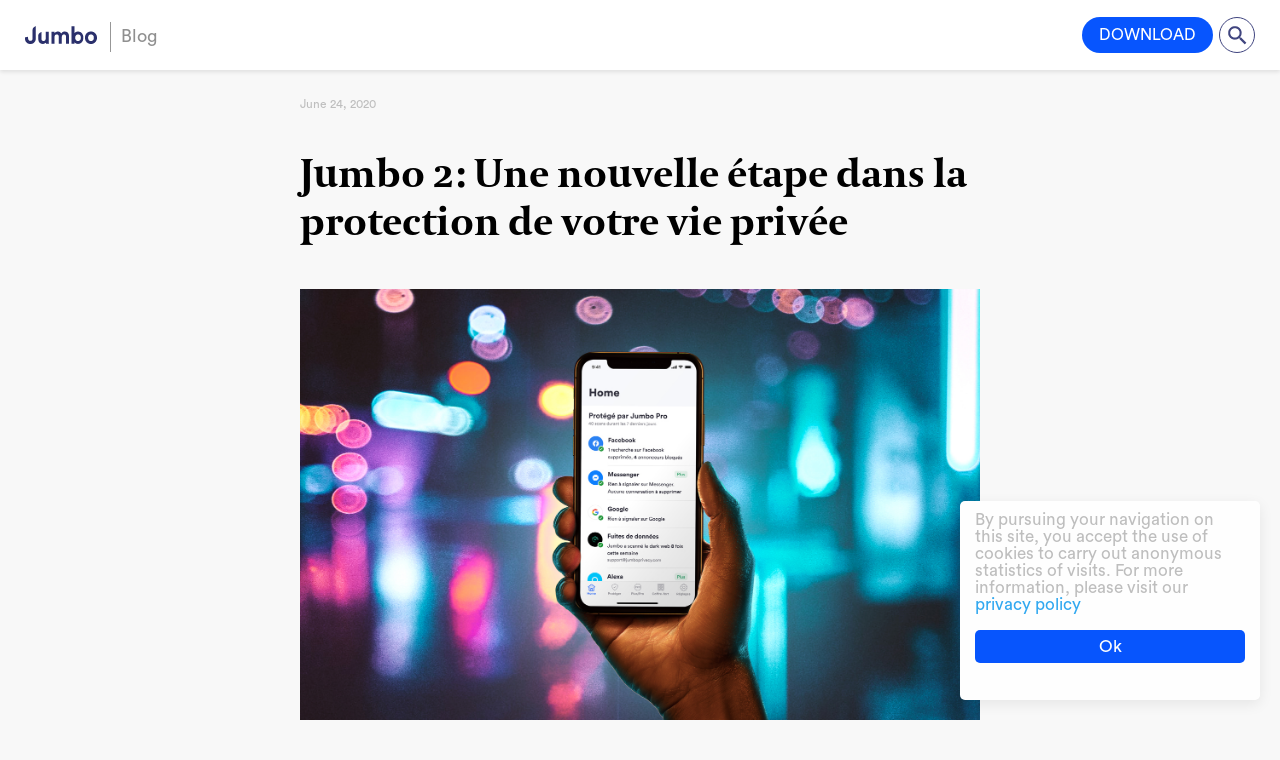

--- FILE ---
content_type: text/html; charset=utf-8
request_url: https://blog.withjumbo.com/jumbo-2-une-nouvelle-etape-dans-la-protection-de-votre-vie-privee
body_size: 8139
content:
<!DOCTYPE html>
<html lang="en" dir="ltr">
  <head>
    <meta charset="utf-8">
    <meta name="viewport" content="width=device-width, initial-scale=1.0">
    <link rel="stylesheet" href="/assets/css/styles.css?1689026721786632260">

    
    <title>Jumbo 2: Une nouvelle étape dans la protection de votre vie privée</title>
    

    

    <link rel="shortcut icon" href="/assets/favicon-1.ico">
    <link rel="icon" type="image/png" href="/assets/favicon-16x16-1.png" sizes="16x16">
    <link rel="icon" type="image/png" href="/assets/favicon-32x32-1.png" sizes="32x32">
    <link rel="icon" type="image/png" href="/assets/android-chrome-192x192-1.png" sizes="192x192">
    <link rel="apple-touch-icon" href="/assets/apple-touch-icon-1.png">

    <meta name="apple-itunes-app" content="app-id=1454039975">

    <meta property="og:image" content="https://blog.withjumbo.com/assets/opengraph-1.png" />
    <meta name="twitter:card" content="summary">
    <meta name="twitter:image" content="https://blog.withjumbo.com/assets/opengraph-1.png" />

    
    <meta property="og:url" content="https://blog.withjumbo.com/jumbo-2-une-nouvelle-etape-dans-la-protection-de-votre-vie-privee.html" />
    <meta property="og:title" content="Jumbo 2: Une nouvelle étape dans la protection de votre vie privée" />
    <meta property="og:description" content="Our next big steps towards our mission to make privacy accessible to all." />

    <meta name="twitter:url" content="https://blog.withjumbo.com/jumbo-2-une-nouvelle-etape-dans-la-protection-de-votre-vie-privee.html" />
    <meta name="twitter:title" content="Jumbo 2: Une nouvelle étape dans la protection de votre vie privée" />
    <meta name="twitter:description" content=" Our next big steps towards our mission to make privacy accessible to all." />
    

    <meta name="keywords" content="" />
    
    <meta name="description" content="Our next big steps towards our mission to make privacy accessible to all." />
    
  </head>
  <body>
    <div class="l-header">
      <div class="l-header__left">
        <a href="/" class="l-header__brand"><img class="c-img" src="/assets/img/logo.svg" alt=""> <span class="l-header__link-blog">Blog</span></a>
      </div>
      <div class="l-header__right">
        <a target="_blank" href="https://download.jumboprivacy.com" class="c-button c-button--padding-x-sm c-button--primary c-button--normal-weight">
          DOWNLOAD
        </a>
        <a href="/search.html" class="c-button-search"><img class="c-img" src="/assets/img/search-icon.svg" alt=""></a>
      </div>
    </div>

<div class="l-container-700 u-margin-t-25">
  
  <p class="c-p u-margin-t-8 u-xsmall u-grey10">June 24, 2020</p>
  <h1 class="c-h1 u-margin-t-40">Jumbo 2: Une nouvelle étape dans la protection de votre vie privée</h1>
</div>
<div class="l-container-700 u-margin-t-40">

  <div class="l-content">
    <p><img src="/uploads/fr-jumbo-contextual-home-tab.jpg" alt="" /></p>

<p>Bonjour, Je suis Pierre le CEO de Jumbo Privacy.</p>

<p>Aujourd’hui, au nom de notre équipe de 21 personnes passionnées, je suis fier de partager avec vous deux annonces concernant Jumbo Privacy qui nous rapprochent de notre mission de vous rendre le contrôle de vos données personnelles. (<a href="https://blog.withjumbo.com/jumbo-2-ein-schritt-naher-an-der-vision">Diese Mitteilung auf Deutsch lesen</a> / <a href="https://blog.withjumbo.com/jumbo-2.0-a-step-closer-to-our-vision">See announcement in English</a>)</p>

<ul>
  <li>Jumbo 2 est maintenant disponible en version <a href="https://download.jumboprivacy.com/">iOS and Android</a></li>
  <li>Notre Série A de 8M$.</li>
</ul>

<p>Avant de vous donner plus de précisions sur ces annonces, nous vous invitons à regarder cette vidéo qui montre les valeurs que nous défendons:</p>

<div class="embed-responsive embed-responsive-16by9">
<iframe width="560" height="315" src="https://www.youtube-nocookie.com/embed/W62f7LY9qgc" frameborder="0" allow="accelerometer; autoplay; encrypted-media; gyroscope; picture-in-picture" allowfullscreen=""></iframe>
</div>

<p></p>

<h2 id="jumbo-2">Jumbo 2</h2>

<h3 id="jumbo-plus-et-pro-construire-une-entreprise-florissante-en-restant-fidèle-à-nos-valeurs">Jumbo Plus et Pro: construire une entreprise florissante en restant fidèle à nos valeurs</h3>

<p>Nous sommes convaincus que le respect de la vie privée est un droit fondamental.</p>

<p>Notre mission est de développer des outils qui permettent que ce droit soit accessible à tous.</p>

<p>Nous devons également faire face aux réalités économiques. Nous avons été témoin de bien trop de produits mis à disposition gratuitement, où en réalité c’était vous, en tant qu’utilisateur, qui étiez le produit, et le profit était réalisé sur votre dos, et grâce à vos données. Nous faisons les choses différemment: nous ne vendrons jamais de publicités, ni ne monétiserons jamais vos données.</p>

<p>Pour rester fidèle à nos valeurs et notre mission, nous devons construire une entreprise pérenne. Nous prévoyons de réaliser un bénéfice grâce à Jumbo Plus et Jumbo Pro afin de pouvoir protéger votre vie privée sur le long terme, et être indépendant des mêmes sociétés et pratiques contre lesquels nous nous battons pour protéger vos données. L’existence de premiers clients nous a démontré que nos utilisateurs étaient prêts à payer pour les nouvelles fonctionnalités que notre équipe continuera à développer, et - encore plus important - à nous aider à construire une société qui ne vendra jamais les données de ses utilisateurs.</p>

<p>Nous pensons que nous pouvons faire mieux que d’ajouter des niveaux différents d’abonnement. Nous croyons que la taille de votre portefeuille ne devrait pas déterminer si vous pouvez ou non exercer vos droits au respect de votre vie privée. Afin d’honorer cela, il y a deux choses que je souhaite souligner.</p>

<h5 id="a-choisissez-le-prix-que-vous-souhaitez-payer-pour-jumbo-plus-et-jumbo-pro">A) Choisissez le prix que vous souhaitez payer pour Jumbo Plus et Jumbo Pro</h5>

<p><img src="/uploads/fr-paywall.png" alt="" /></p>

<p>Bien que nous recommandons un prix à payer pour Jumbo Plus et Jumbo Pro, vous pouvez choisir ce que vous souhaitez ou pouvez payer. Nous sommes confiants dans l’honnêteté de votre soutien et sur le fait que vous nous permettrez de continuer notre travail. Aux Etats-Unis, 50% de nos utilisateurs payent le prix recommandé ou plus élevé.</p>

<h5 id="b-nous-vous-aidons-si-vous-ne-pouvez-pas-payer-votre-abonnement">B) Nous vous aidons si vous ne pouvez pas payer votre abonnement</h5>

<p>Si vous n’avez pas les ressources disponibles en ce moment pour un abonnement, nous avons pensé à vous.</p>

<p>Il est possible que vous ayez besoin d’utiliser Jumbo Pro pour scanner votre compte LinkedIn parce vous êtes à la recherche d’un emploi. Vous êtes peut-être un étudiant qui a besoin de nettoyer son compte Instagram avec Jumbo Plus. Il y a beaucoup d’autres cas, hormis ces deux exemples, pour lesquels vous pouvez avoir besoin d’un outil pour protéger votre vie privée alors que vous n’avez actuellement pas les ressources nécessaires pour payer un abonnement à Jumbo Plus ou Pro.</p>

<p>Si vous êtes dans l’une de ces situations, et avez besoin d’utiliser Jumbo Plus ou pro pour quelque motif que ce soit, envoyer un message à <a href="/cdn-cgi/l/email-protection#6f1c1a1f1f001d1b2f18061b07051a020d00410c0002"><span class="__cf_email__" data-cfemail="b3c0c6c3c3dcc1c7f3c4dac7dbd9c6ded1dc9dd0dcde">[email&#160;protected]</span></a>. Vous n’avez pas besoin de nous fournir de données d’identification. Il suffit de nous expliquer en quoi un accès à Jumbo Plus ou Pro pourrait vous aider.</p>

<h3 id="nouvelle-home-page">Nouvelle Home Page</h3>

<p><img src="/uploads/fr-home.png" alt="" /></p>

<p>Nous avons re-designé l’application pour réduire votre temps passé sur celle-ci. Cela commence avec la nouvelle Page d’accueil. Vous y trouverez un résumé de ce que Jumbo a fait pour vous pendant la semaine. Un coup d’oeil vous suffit à garder l’esprit tranquille.</p>

<p>Nous ne vendons pas de publicité, donc nous n’avons pas constamment besoin que vous passiez du temps sur l’application. Nous vous notifierons le travail que Jumbo fait pour vous en arrière plan. Mais si vous êtes curieux, la Page d’accueil est un moyen rapide de savoir ce que Jumbo fait pour vous protéger.</p>

<h3 id="bloquer-les-traqueurs">Bloquer les traqueurs</h3>

<p><img src="/uploads/fr-block-trackers.png" alt="" /></p>

<p>Votre téléphone transmet probablement vos données et des informations personnelles à des sociétés de technologies spécialisées dans la publicité et des vendeurs de données sans même que vous le sachiez. Ces sociétés récoltent ces informations par le biais de “Traqueurs”, qui sont des identifiants uniques utilisés dans votre téléphone pour vous suivre à la trace. Les “Traqueurs” ne font pas que collecter des informations relatives aux sites que vous consultez ou des applications que vous utilisez, mais ils peuvent également savoir quand et combien de fois vous ouvrez une application, ce que vous recherchez, et même votre géolocalisation, le type de téléphone que vous utilisez et votre niveau de batterie.</p>

<p>Geoffrey Fowler, Editeur de la rubrique Tech du Washington Post, a publié dans une recherche qu’au cours d’une semaine, plus de <a href="https://www.washingtonpost.com/technology/2019/05/28/its-middle-night-do-you-know-who-your-iphone-is-talking/">5,000 traqueurs</a> pouvaient transmettre des données en provenance de nos téléphones.</p>

<p>Dans la version Pro de Jumbo, vous trouverez une nouvelle fonctionnalité permettant de bloquer plus de 400 traqueurs majeurs. Bloquer ces traqueurs est un moyen efficace de limiter votre empreinte numérique et de réduire les informations que ces sociétés détiennent sur vous.</p>

<p>Une fois activée, la fonctionnalité “Bloquer les Traqueurs” fonctionne de manière à sécuriser votre téléphone. Alors que vous naviguez sur internet ou utilisez une application mobile, Jumbo vérifie que ce à quoi votre téléphone essaye d’accéder n’est pas sur notre liste de traqueurs. Si c’est le cas, l’accès du traqueur est bloqué, la société ne saura même pas qu’une demande de connexion a été faite, et ne recevra aucune de vos données.</p>

<p>Cette protection est active en continu : une fois que vous avez activé “Bloquer les Traqueurs”, vous serez protégé à tout moment pendant votre navigation en ligne ou l’utilisation des applications mobiles sur votre téléphone.</p>

<p>Vous verrez sans doute encore des publicités, mais elles seront beaucoup moins ciblées en fonction de vos données personnelles.</p>

<h3 id="meilleure-surveillance-des-fuites-de-données">Meilleure surveillance des fuites de données</h3>

<p><img src="/uploads/fr-data-breach.png" alt="" /></p>

<p>Nous avons entièrement mis à jour notre fonctionnalité de surveillance de fuites de données personnelles, afin de vous informer plus rapidement, avec plus de précision, et de manière plus sécurisée des potentielles fuites de données vous concernant.</p>

<p>Nous utilisons désormais Spycloud pour vous alerter de vos potentielles fuites de données, ce qui nous permet de vous offrir les améliorations suivantes:</p>

<ol>
  <li>Une performance accrue: l’information concernant les fuites de données de Spycloud est mise à jour plus rapidement que les autres fournisseurs.</li>
  <li>Une précision accrue: toutes les fuites de données ne concernent pas toujours l’intégralité de vos informations personnelles. Spycloud donne des informations granulaires et spécifiques sur les données qui ont fuitées. Si des numéros de téléphone ont été pris de la Société X dans une fuite donnée, mais que vous n’aviez pas ajouté votre numéro dans votre compte dédié avec la Société X, cela sera précisé dans le rapport de fuite de données.</li>
  <li>Une sécurité accrue: notre système d’alerte dispose de plusieurs couches de sécurité. Au lieu d’envoyer votre adresse email en clair (ex: <a href="/cdn-cgi/l/email-protection" class="__cf_email__" data-cfemail="a3c0cbc2d1cfc6d0e3c7d6d3cccdd78dc5d1">[email&#160;protected]</a>) pour vérifier une fuite, nous pouvons maintenant envoyer un hash de cet email à la place (cela ressemblerait à ça: “642020b48e8f9706b14bc695f3b1f4ad719553df”). Un hash est indéchiffrable et, en tant que tel, toute fuite de cette donnée n’aura qu’un impact très limité.</li>
</ol>

<p>Pour finir, avec Jumbo Pro, Spycloud surveille sur le dark web les fuites concernant vos cartes bancaires et votre carte d’identité. C’est une protection plus accessible qui devrait vous assurer une tranquillité d’esprit supplémentaire.</p>

<h3 id="jumbo-parle-maintenant-français">Jumbo parle maintenant Français</h3>

<p>Notre éléphant Jumbo a passé plus de temps à l’étranger. Vous trouverez désormais nos recommandations en français, et en allemand. Développer des outils de protection de la vie privée accessibles à tous fait partie de notre travail, et nous continuerons à étendre notre activité dans le monde entier en ajoutant des langues.</p>

<h3 id="nouvelles-applications-instagram-linkedin">Nouvelles Applications: Instagram, LinkedIn.<img src="/uploads/fr-linkedin-scan-report.png" alt="" /></h3>

<p>Avec Jumbo 2, Jumbo peut vous protéger sur deux nouvelles applications mobiles majeures: Instagram et LinkedIn.</p>

<p>Sur Jumbo Plus, vous aurez accès à une protection et un nettoyage de votre compte Instagram. Jumbo peut archiver vos vieilles photos, pour limiter votre empreinte de données en ligne et réduire la quantité d’informations qui peut être utilisé pour vous cibler. Jumbo veille également à ce que vous soyez en sécurité en vous permettant de contrôler qui peut voir et partager vos contenus.</p>

<p>Sur Jumbo Pro, vous aurez aussi accès à toutes les fonctionnalités de LinkedIn. Jumbo peut scanner plus de 20 paramètres de sécurités de LinkedIn afin que vous puissiez être serein lorsque vous cherchez un nouveau travail, et améliorer le contrôle sur la façon dont vos données peuvent être utilisées. Vous seriez surpris de voir comment vos données professionnelles peuvent être utilisées pour vous vous cibler ou vendues pour des publicités. Vous pouvez corriger ces paramètres facilement avec Jumbo Pro.</p>

<h3 id="sécurité-et-confiance">Sécurité et Confiance</h3>

<p>Depuis le commencement, Jumbo Privacy a été conçu comme un outil fonctionnant principalement sur votre téléphone. Quand vous scannez vos comptes avec Jumbo Privacy, l’authentification (votre connexion) se fait directement depuis votre téléphone. Vos identifiants ne quittent jamais votre téléphone.</p>

<p>Notre décision de développer Jumbo de cette manière est ancrée dans notre croyance fondamentale que le seul moyen d’éliminer tout risque potentiel de fuite de données est de NE PAS collecter de données en premier lieu. Cette décision rend notre travail quotidien fastidieux. Ce serait plus simple pour nous d’améliorer notre produit si nous avions accès à vos identifiants et vos données. Beaucoup de challenges auxquels nous avons du faire face sont une conséquence directe de cette décision.</p>

<p>Faire un compromis concernant cette décision serait une violation directe de la mission que nous nous sommes fixés. Nous pensons que le travail supplémentaire que nous faisons en conséquence de l’adhésion à ce principe est crucial pour assurer la protection de votre vie privée et et de votre sécurité.</p>

<p>Nous avons également fait réaliser des audits de sécurité de notre code par deux sociétés externes. Nous planifions de faire cela à des intervalles réguliers et nous travaillerons pour cela avec des partenaires différents. Bien que ces audits nous sont destinés, nous explorons comment les rendre public afin que vous puissiez tous valider l’intégrité du code de Jumbo, tout en minimisant les risques de sécurité qui pourraient résulter de la divulgation de nos procédés techniques.</p>

<p>Voilà en ce qui concerne les annonces concernant Jumbo 2. Notre deuxième annonce concerne notre levée de fonds.</p>

<p><img src="/uploads/fr-jumbo-contextual-protect-tab.jpg" alt="" /></p>

<h2 id="série-a-de-8m">Série A de 8M$</h2>

<p>L’équipe de Jumbo est maintenant composée de 21 personnes travaillant à plein temps. Nous avons levé la somme de 8M$ pour développer des outils pour protéger votre vie privée et atteindre notre but d’être une entreprise rentable et indépendante.</p>

<p>Nous sommes reconnaissant à Balderton Capital, l’investisseur principal de ce tour, et à tous nos autres investisseurs de croire en notre mission. Dans un effort de transparence, nous divulguons tous les investisseurs de Jumbo. Lorsque cela est possible, nous avons ajouté des informations additionnelles, comme le montant et la date à laquelle ils ont investi. <a href="https://blog.withjumbo.com/investor-list.html">Investor Ledger</a></p>

<p>Dans les prochaines semaines, nous interviewerons nos investisseurs, afin que vous appreniez davantage qui ils sont, et pourquoi ils ont investi dans Jumbo.</p>

<h3 id="notre-horizon">Notre Horizon</h3>

<p>Notre levée de fonds devrait couvrir nos dépenses jusqu’à Février 2022, et notre but est d’être rentable avant cette date. Nous avons besoin d’environ 100,000 abonnés afin de construire une entreprise pérenne.</p>

<p>En vous abonnant, vous ne gagnez pas qu’un simple accès à nos fonctionnalités les plus avancées, mais vous nous soutenez également dans l’accomplissement de notre mission. Alors que nous créons des outils qui vous permettent de prendre le contrôle de vos données et de votre vie privée, votre soutien financier permet à notre équipe de poursuivre son travail.</p>

<p>Faites passer le mot. Invitez d’autres personnes à rejoindre le mouvement que Jumbo a initié afin que nous continuions à grandir et à développer des outils de confidentialité accessibles à tous.</p>

<p>Téléchargez Jumbo sur <a href="https://apps.apple.com/app/jumbo-privacy-security/id1454039975">iOS</a> et <a href="https://play.google.com/store/apps/details?id=com.jumboprivacy">Android</a></p>

<p><a href="https://www.notion.so/jumboprivacy/Jumbo-2-0-FR-83735e39e4c041cda85f84c9e6ea468d#b0e6bd8110dc45a0a034c5354c434c41">Partagez Jumbo</a> avec vos amis et les membres de votre famille.</p>

<p><a href="https://twitter.com/withJumbo?s=20">Suivez nous sur Twitter</a> et partagez notre travail.</p>

<p>Envoyez nous un email afin de nous indiquer ce dont vous avez besoin: vous pouvez contacter l’équipe directement via <a href="/cdn-cgi/l/email-protection#bccfc9ccccd3cec8fccbd5c8d4d6c9d1ded392dfd3d1"><span class="__cf_email__" data-cfemail="f88b8d8888978a8cb88f918c90928d959a97d69b9795">[email&#160;protected]</span></a>.</p>

<p><em>Merci de rejoindre notre mouvement de protection de vie privée et de nous aider à grandir. Nous avons hâte de continuer à construire des outils afin de vous aider à reprendre le contrôle de votre vie privée. Nous sommes très reconnaissants de votre soutien.</em></p>

<style> h2 { margin:24px 0; } h3 { margin:20px 0; } h5 { margin: 16px 0; } </style>


  </div>

  <div class="l-grid-table u-margin-t-32">
    <div class="l-grid-table__cell">
      <div class="c-badge">
        <img src="/uploads/dJ3UEaPP_400x400-2-6.jpeg" alt="" class="c-img">
      </div>
    </div>
    <div class="l-grid-table__cell l-grid-table__cell--main u-padding-l-16">
      <p class="c-p">Pierre</p>
      <p class="c-p u-grey10">CEO + Founder</p>
    </div>
  </div>
</div>

    <div class="l-footer u-margin-t-40">
      <!-- <div class="l-footer__newsletter">
        <h2 class="c-h2">Get the latest news about privacy</h2>
        <p class="c-p u-margin-t-40 u-margin-t-30-sm-down">Subscribe to the Jumbo newsletter</p>

        <div class="u-margin-t-30">
          <input class="c-form-control c-form-control--w260" placeholder="Enter your email" type="text" name="" value="">
          <button class="c-button c-button--primary c-button--submit" type="button">Register</button>
        </div>
      </div> -->

      <div class="l-footer__body">
        <div class="l-footer__brand">
          <a href="https://jumboprivacy.com/"><img class="c-img" src="/assets/img/jumbolina.png" srcset="/assets/img/jumbolina.png 1x, /assets/img/jumbolina@2x.png 2x, /assets/img/jumbolina@3x.png 3x" alt=""></a>
        </div>

        <ul class="l-footer__nav c-list">
          <li><a target="_blank" href="https://blog.withjumbo.com/privacy-policy.html" class="c-link">Privacy Policy</a></li>
          <li><a target="_blank" href="https://blog.withjumbo.com/terms-of-use.html" class="c-link">Terms of Use</a></li>
          <li><a href="/cdn-cgi/l/email-protection#3a494f4a4a55484e7a4d534e52504f57585514595557" class="c-link">Contact</a></li>
        </ul>

        <div class="l-footer__socials">
          <a target="_blank" href="https://twitter.com/withJumbo"><img src="/assets/img/twitter-logo.svg" alt=""></a>
        </div>
      </div>
    </div>

    <script data-cfasync="false" src="/cdn-cgi/scripts/5c5dd728/cloudflare-static/email-decode.min.js"></script><script src="https://cdnjs.cloudflare.com/ajax/libs/jquery/3.3.1/jquery.min.js" charset="utf-8"></script>
    <script src="/assets/js/app.js?1689026721786632260" charset="utf-8"></script>
    <script src="/assets/js/cookie-consent.js" charset="utf-8"></script>
  <script defer src="https://static.cloudflareinsights.com/beacon.min.js/vcd15cbe7772f49c399c6a5babf22c1241717689176015" integrity="sha512-ZpsOmlRQV6y907TI0dKBHq9Md29nnaEIPlkf84rnaERnq6zvWvPUqr2ft8M1aS28oN72PdrCzSjY4U6VaAw1EQ==" data-cf-beacon='{"version":"2024.11.0","token":"389b1774e64b413991419e047bdb90bb","r":1,"server_timing":{"name":{"cfCacheStatus":true,"cfEdge":true,"cfExtPri":true,"cfL4":true,"cfOrigin":true,"cfSpeedBrain":true},"location_startswith":null}}' crossorigin="anonymous"></script>
</body>
</html>



--- FILE ---
content_type: text/html; charset=utf-8
request_url: https://www.youtube-nocookie.com/embed/W62f7LY9qgc
body_size: 46218
content:
<!DOCTYPE html><html lang="en" dir="ltr" data-cast-api-enabled="true"><head><meta name="viewport" content="width=device-width, initial-scale=1"><script nonce="5tK2o97E1TxoUGhD6-F6uw">if ('undefined' == typeof Symbol || 'undefined' == typeof Symbol.iterator) {delete Array.prototype.entries;}</script><style name="www-roboto" nonce="oHhy7tUCNuOJpOIsGBVrXA">@font-face{font-family:'Roboto';font-style:normal;font-weight:400;font-stretch:100%;src:url(//fonts.gstatic.com/s/roboto/v48/KFO7CnqEu92Fr1ME7kSn66aGLdTylUAMa3GUBHMdazTgWw.woff2)format('woff2');unicode-range:U+0460-052F,U+1C80-1C8A,U+20B4,U+2DE0-2DFF,U+A640-A69F,U+FE2E-FE2F;}@font-face{font-family:'Roboto';font-style:normal;font-weight:400;font-stretch:100%;src:url(//fonts.gstatic.com/s/roboto/v48/KFO7CnqEu92Fr1ME7kSn66aGLdTylUAMa3iUBHMdazTgWw.woff2)format('woff2');unicode-range:U+0301,U+0400-045F,U+0490-0491,U+04B0-04B1,U+2116;}@font-face{font-family:'Roboto';font-style:normal;font-weight:400;font-stretch:100%;src:url(//fonts.gstatic.com/s/roboto/v48/KFO7CnqEu92Fr1ME7kSn66aGLdTylUAMa3CUBHMdazTgWw.woff2)format('woff2');unicode-range:U+1F00-1FFF;}@font-face{font-family:'Roboto';font-style:normal;font-weight:400;font-stretch:100%;src:url(//fonts.gstatic.com/s/roboto/v48/KFO7CnqEu92Fr1ME7kSn66aGLdTylUAMa3-UBHMdazTgWw.woff2)format('woff2');unicode-range:U+0370-0377,U+037A-037F,U+0384-038A,U+038C,U+038E-03A1,U+03A3-03FF;}@font-face{font-family:'Roboto';font-style:normal;font-weight:400;font-stretch:100%;src:url(//fonts.gstatic.com/s/roboto/v48/KFO7CnqEu92Fr1ME7kSn66aGLdTylUAMawCUBHMdazTgWw.woff2)format('woff2');unicode-range:U+0302-0303,U+0305,U+0307-0308,U+0310,U+0312,U+0315,U+031A,U+0326-0327,U+032C,U+032F-0330,U+0332-0333,U+0338,U+033A,U+0346,U+034D,U+0391-03A1,U+03A3-03A9,U+03B1-03C9,U+03D1,U+03D5-03D6,U+03F0-03F1,U+03F4-03F5,U+2016-2017,U+2034-2038,U+203C,U+2040,U+2043,U+2047,U+2050,U+2057,U+205F,U+2070-2071,U+2074-208E,U+2090-209C,U+20D0-20DC,U+20E1,U+20E5-20EF,U+2100-2112,U+2114-2115,U+2117-2121,U+2123-214F,U+2190,U+2192,U+2194-21AE,U+21B0-21E5,U+21F1-21F2,U+21F4-2211,U+2213-2214,U+2216-22FF,U+2308-230B,U+2310,U+2319,U+231C-2321,U+2336-237A,U+237C,U+2395,U+239B-23B7,U+23D0,U+23DC-23E1,U+2474-2475,U+25AF,U+25B3,U+25B7,U+25BD,U+25C1,U+25CA,U+25CC,U+25FB,U+266D-266F,U+27C0-27FF,U+2900-2AFF,U+2B0E-2B11,U+2B30-2B4C,U+2BFE,U+3030,U+FF5B,U+FF5D,U+1D400-1D7FF,U+1EE00-1EEFF;}@font-face{font-family:'Roboto';font-style:normal;font-weight:400;font-stretch:100%;src:url(//fonts.gstatic.com/s/roboto/v48/KFO7CnqEu92Fr1ME7kSn66aGLdTylUAMaxKUBHMdazTgWw.woff2)format('woff2');unicode-range:U+0001-000C,U+000E-001F,U+007F-009F,U+20DD-20E0,U+20E2-20E4,U+2150-218F,U+2190,U+2192,U+2194-2199,U+21AF,U+21E6-21F0,U+21F3,U+2218-2219,U+2299,U+22C4-22C6,U+2300-243F,U+2440-244A,U+2460-24FF,U+25A0-27BF,U+2800-28FF,U+2921-2922,U+2981,U+29BF,U+29EB,U+2B00-2BFF,U+4DC0-4DFF,U+FFF9-FFFB,U+10140-1018E,U+10190-1019C,U+101A0,U+101D0-101FD,U+102E0-102FB,U+10E60-10E7E,U+1D2C0-1D2D3,U+1D2E0-1D37F,U+1F000-1F0FF,U+1F100-1F1AD,U+1F1E6-1F1FF,U+1F30D-1F30F,U+1F315,U+1F31C,U+1F31E,U+1F320-1F32C,U+1F336,U+1F378,U+1F37D,U+1F382,U+1F393-1F39F,U+1F3A7-1F3A8,U+1F3AC-1F3AF,U+1F3C2,U+1F3C4-1F3C6,U+1F3CA-1F3CE,U+1F3D4-1F3E0,U+1F3ED,U+1F3F1-1F3F3,U+1F3F5-1F3F7,U+1F408,U+1F415,U+1F41F,U+1F426,U+1F43F,U+1F441-1F442,U+1F444,U+1F446-1F449,U+1F44C-1F44E,U+1F453,U+1F46A,U+1F47D,U+1F4A3,U+1F4B0,U+1F4B3,U+1F4B9,U+1F4BB,U+1F4BF,U+1F4C8-1F4CB,U+1F4D6,U+1F4DA,U+1F4DF,U+1F4E3-1F4E6,U+1F4EA-1F4ED,U+1F4F7,U+1F4F9-1F4FB,U+1F4FD-1F4FE,U+1F503,U+1F507-1F50B,U+1F50D,U+1F512-1F513,U+1F53E-1F54A,U+1F54F-1F5FA,U+1F610,U+1F650-1F67F,U+1F687,U+1F68D,U+1F691,U+1F694,U+1F698,U+1F6AD,U+1F6B2,U+1F6B9-1F6BA,U+1F6BC,U+1F6C6-1F6CF,U+1F6D3-1F6D7,U+1F6E0-1F6EA,U+1F6F0-1F6F3,U+1F6F7-1F6FC,U+1F700-1F7FF,U+1F800-1F80B,U+1F810-1F847,U+1F850-1F859,U+1F860-1F887,U+1F890-1F8AD,U+1F8B0-1F8BB,U+1F8C0-1F8C1,U+1F900-1F90B,U+1F93B,U+1F946,U+1F984,U+1F996,U+1F9E9,U+1FA00-1FA6F,U+1FA70-1FA7C,U+1FA80-1FA89,U+1FA8F-1FAC6,U+1FACE-1FADC,U+1FADF-1FAE9,U+1FAF0-1FAF8,U+1FB00-1FBFF;}@font-face{font-family:'Roboto';font-style:normal;font-weight:400;font-stretch:100%;src:url(//fonts.gstatic.com/s/roboto/v48/KFO7CnqEu92Fr1ME7kSn66aGLdTylUAMa3OUBHMdazTgWw.woff2)format('woff2');unicode-range:U+0102-0103,U+0110-0111,U+0128-0129,U+0168-0169,U+01A0-01A1,U+01AF-01B0,U+0300-0301,U+0303-0304,U+0308-0309,U+0323,U+0329,U+1EA0-1EF9,U+20AB;}@font-face{font-family:'Roboto';font-style:normal;font-weight:400;font-stretch:100%;src:url(//fonts.gstatic.com/s/roboto/v48/KFO7CnqEu92Fr1ME7kSn66aGLdTylUAMa3KUBHMdazTgWw.woff2)format('woff2');unicode-range:U+0100-02BA,U+02BD-02C5,U+02C7-02CC,U+02CE-02D7,U+02DD-02FF,U+0304,U+0308,U+0329,U+1D00-1DBF,U+1E00-1E9F,U+1EF2-1EFF,U+2020,U+20A0-20AB,U+20AD-20C0,U+2113,U+2C60-2C7F,U+A720-A7FF;}@font-face{font-family:'Roboto';font-style:normal;font-weight:400;font-stretch:100%;src:url(//fonts.gstatic.com/s/roboto/v48/KFO7CnqEu92Fr1ME7kSn66aGLdTylUAMa3yUBHMdazQ.woff2)format('woff2');unicode-range:U+0000-00FF,U+0131,U+0152-0153,U+02BB-02BC,U+02C6,U+02DA,U+02DC,U+0304,U+0308,U+0329,U+2000-206F,U+20AC,U+2122,U+2191,U+2193,U+2212,U+2215,U+FEFF,U+FFFD;}@font-face{font-family:'Roboto';font-style:normal;font-weight:500;font-stretch:100%;src:url(//fonts.gstatic.com/s/roboto/v48/KFO7CnqEu92Fr1ME7kSn66aGLdTylUAMa3GUBHMdazTgWw.woff2)format('woff2');unicode-range:U+0460-052F,U+1C80-1C8A,U+20B4,U+2DE0-2DFF,U+A640-A69F,U+FE2E-FE2F;}@font-face{font-family:'Roboto';font-style:normal;font-weight:500;font-stretch:100%;src:url(//fonts.gstatic.com/s/roboto/v48/KFO7CnqEu92Fr1ME7kSn66aGLdTylUAMa3iUBHMdazTgWw.woff2)format('woff2');unicode-range:U+0301,U+0400-045F,U+0490-0491,U+04B0-04B1,U+2116;}@font-face{font-family:'Roboto';font-style:normal;font-weight:500;font-stretch:100%;src:url(//fonts.gstatic.com/s/roboto/v48/KFO7CnqEu92Fr1ME7kSn66aGLdTylUAMa3CUBHMdazTgWw.woff2)format('woff2');unicode-range:U+1F00-1FFF;}@font-face{font-family:'Roboto';font-style:normal;font-weight:500;font-stretch:100%;src:url(//fonts.gstatic.com/s/roboto/v48/KFO7CnqEu92Fr1ME7kSn66aGLdTylUAMa3-UBHMdazTgWw.woff2)format('woff2');unicode-range:U+0370-0377,U+037A-037F,U+0384-038A,U+038C,U+038E-03A1,U+03A3-03FF;}@font-face{font-family:'Roboto';font-style:normal;font-weight:500;font-stretch:100%;src:url(//fonts.gstatic.com/s/roboto/v48/KFO7CnqEu92Fr1ME7kSn66aGLdTylUAMawCUBHMdazTgWw.woff2)format('woff2');unicode-range:U+0302-0303,U+0305,U+0307-0308,U+0310,U+0312,U+0315,U+031A,U+0326-0327,U+032C,U+032F-0330,U+0332-0333,U+0338,U+033A,U+0346,U+034D,U+0391-03A1,U+03A3-03A9,U+03B1-03C9,U+03D1,U+03D5-03D6,U+03F0-03F1,U+03F4-03F5,U+2016-2017,U+2034-2038,U+203C,U+2040,U+2043,U+2047,U+2050,U+2057,U+205F,U+2070-2071,U+2074-208E,U+2090-209C,U+20D0-20DC,U+20E1,U+20E5-20EF,U+2100-2112,U+2114-2115,U+2117-2121,U+2123-214F,U+2190,U+2192,U+2194-21AE,U+21B0-21E5,U+21F1-21F2,U+21F4-2211,U+2213-2214,U+2216-22FF,U+2308-230B,U+2310,U+2319,U+231C-2321,U+2336-237A,U+237C,U+2395,U+239B-23B7,U+23D0,U+23DC-23E1,U+2474-2475,U+25AF,U+25B3,U+25B7,U+25BD,U+25C1,U+25CA,U+25CC,U+25FB,U+266D-266F,U+27C0-27FF,U+2900-2AFF,U+2B0E-2B11,U+2B30-2B4C,U+2BFE,U+3030,U+FF5B,U+FF5D,U+1D400-1D7FF,U+1EE00-1EEFF;}@font-face{font-family:'Roboto';font-style:normal;font-weight:500;font-stretch:100%;src:url(//fonts.gstatic.com/s/roboto/v48/KFO7CnqEu92Fr1ME7kSn66aGLdTylUAMaxKUBHMdazTgWw.woff2)format('woff2');unicode-range:U+0001-000C,U+000E-001F,U+007F-009F,U+20DD-20E0,U+20E2-20E4,U+2150-218F,U+2190,U+2192,U+2194-2199,U+21AF,U+21E6-21F0,U+21F3,U+2218-2219,U+2299,U+22C4-22C6,U+2300-243F,U+2440-244A,U+2460-24FF,U+25A0-27BF,U+2800-28FF,U+2921-2922,U+2981,U+29BF,U+29EB,U+2B00-2BFF,U+4DC0-4DFF,U+FFF9-FFFB,U+10140-1018E,U+10190-1019C,U+101A0,U+101D0-101FD,U+102E0-102FB,U+10E60-10E7E,U+1D2C0-1D2D3,U+1D2E0-1D37F,U+1F000-1F0FF,U+1F100-1F1AD,U+1F1E6-1F1FF,U+1F30D-1F30F,U+1F315,U+1F31C,U+1F31E,U+1F320-1F32C,U+1F336,U+1F378,U+1F37D,U+1F382,U+1F393-1F39F,U+1F3A7-1F3A8,U+1F3AC-1F3AF,U+1F3C2,U+1F3C4-1F3C6,U+1F3CA-1F3CE,U+1F3D4-1F3E0,U+1F3ED,U+1F3F1-1F3F3,U+1F3F5-1F3F7,U+1F408,U+1F415,U+1F41F,U+1F426,U+1F43F,U+1F441-1F442,U+1F444,U+1F446-1F449,U+1F44C-1F44E,U+1F453,U+1F46A,U+1F47D,U+1F4A3,U+1F4B0,U+1F4B3,U+1F4B9,U+1F4BB,U+1F4BF,U+1F4C8-1F4CB,U+1F4D6,U+1F4DA,U+1F4DF,U+1F4E3-1F4E6,U+1F4EA-1F4ED,U+1F4F7,U+1F4F9-1F4FB,U+1F4FD-1F4FE,U+1F503,U+1F507-1F50B,U+1F50D,U+1F512-1F513,U+1F53E-1F54A,U+1F54F-1F5FA,U+1F610,U+1F650-1F67F,U+1F687,U+1F68D,U+1F691,U+1F694,U+1F698,U+1F6AD,U+1F6B2,U+1F6B9-1F6BA,U+1F6BC,U+1F6C6-1F6CF,U+1F6D3-1F6D7,U+1F6E0-1F6EA,U+1F6F0-1F6F3,U+1F6F7-1F6FC,U+1F700-1F7FF,U+1F800-1F80B,U+1F810-1F847,U+1F850-1F859,U+1F860-1F887,U+1F890-1F8AD,U+1F8B0-1F8BB,U+1F8C0-1F8C1,U+1F900-1F90B,U+1F93B,U+1F946,U+1F984,U+1F996,U+1F9E9,U+1FA00-1FA6F,U+1FA70-1FA7C,U+1FA80-1FA89,U+1FA8F-1FAC6,U+1FACE-1FADC,U+1FADF-1FAE9,U+1FAF0-1FAF8,U+1FB00-1FBFF;}@font-face{font-family:'Roboto';font-style:normal;font-weight:500;font-stretch:100%;src:url(//fonts.gstatic.com/s/roboto/v48/KFO7CnqEu92Fr1ME7kSn66aGLdTylUAMa3OUBHMdazTgWw.woff2)format('woff2');unicode-range:U+0102-0103,U+0110-0111,U+0128-0129,U+0168-0169,U+01A0-01A1,U+01AF-01B0,U+0300-0301,U+0303-0304,U+0308-0309,U+0323,U+0329,U+1EA0-1EF9,U+20AB;}@font-face{font-family:'Roboto';font-style:normal;font-weight:500;font-stretch:100%;src:url(//fonts.gstatic.com/s/roboto/v48/KFO7CnqEu92Fr1ME7kSn66aGLdTylUAMa3KUBHMdazTgWw.woff2)format('woff2');unicode-range:U+0100-02BA,U+02BD-02C5,U+02C7-02CC,U+02CE-02D7,U+02DD-02FF,U+0304,U+0308,U+0329,U+1D00-1DBF,U+1E00-1E9F,U+1EF2-1EFF,U+2020,U+20A0-20AB,U+20AD-20C0,U+2113,U+2C60-2C7F,U+A720-A7FF;}@font-face{font-family:'Roboto';font-style:normal;font-weight:500;font-stretch:100%;src:url(//fonts.gstatic.com/s/roboto/v48/KFO7CnqEu92Fr1ME7kSn66aGLdTylUAMa3yUBHMdazQ.woff2)format('woff2');unicode-range:U+0000-00FF,U+0131,U+0152-0153,U+02BB-02BC,U+02C6,U+02DA,U+02DC,U+0304,U+0308,U+0329,U+2000-206F,U+20AC,U+2122,U+2191,U+2193,U+2212,U+2215,U+FEFF,U+FFFD;}</style><script name="www-roboto" nonce="5tK2o97E1TxoUGhD6-F6uw">if (document.fonts && document.fonts.load) {document.fonts.load("400 10pt Roboto", "E"); document.fonts.load("500 10pt Roboto", "E");}</script><link rel="stylesheet" href="/s/player/c9168c90/www-player.css" name="www-player" nonce="oHhy7tUCNuOJpOIsGBVrXA"><style nonce="oHhy7tUCNuOJpOIsGBVrXA">html {overflow: hidden;}body {font: 12px Roboto, Arial, sans-serif; background-color: #000; color: #fff; height: 100%; width: 100%; overflow: hidden; position: absolute; margin: 0; padding: 0;}#player {width: 100%; height: 100%;}h1 {text-align: center; color: #fff;}h3 {margin-top: 6px; margin-bottom: 3px;}.player-unavailable {position: absolute; top: 0; left: 0; right: 0; bottom: 0; padding: 25px; font-size: 13px; background: url(/img/meh7.png) 50% 65% no-repeat;}.player-unavailable .message {text-align: left; margin: 0 -5px 15px; padding: 0 5px 14px; border-bottom: 1px solid #888; font-size: 19px; font-weight: normal;}.player-unavailable a {color: #167ac6; text-decoration: none;}</style><script nonce="5tK2o97E1TxoUGhD6-F6uw">var ytcsi={gt:function(n){n=(n||"")+"data_";return ytcsi[n]||(ytcsi[n]={tick:{},info:{},gel:{preLoggedGelInfos:[]}})},now:window.performance&&window.performance.timing&&window.performance.now&&window.performance.timing.navigationStart?function(){return window.performance.timing.navigationStart+window.performance.now()}:function(){return(new Date).getTime()},tick:function(l,t,n){var ticks=ytcsi.gt(n).tick;var v=t||ytcsi.now();if(ticks[l]){ticks["_"+l]=ticks["_"+l]||[ticks[l]];ticks["_"+l].push(v)}ticks[l]=
v},info:function(k,v,n){ytcsi.gt(n).info[k]=v},infoGel:function(p,n){ytcsi.gt(n).gel.preLoggedGelInfos.push(p)},setStart:function(t,n){ytcsi.tick("_start",t,n)}};
(function(w,d){function isGecko(){if(!w.navigator)return false;try{if(w.navigator.userAgentData&&w.navigator.userAgentData.brands&&w.navigator.userAgentData.brands.length){var brands=w.navigator.userAgentData.brands;var i=0;for(;i<brands.length;i++)if(brands[i]&&brands[i].brand==="Firefox")return true;return false}}catch(e){setTimeout(function(){throw e;})}if(!w.navigator.userAgent)return false;var ua=w.navigator.userAgent;return ua.indexOf("Gecko")>0&&ua.toLowerCase().indexOf("webkit")<0&&ua.indexOf("Edge")<
0&&ua.indexOf("Trident")<0&&ua.indexOf("MSIE")<0}ytcsi.setStart(w.performance?w.performance.timing.responseStart:null);var isPrerender=(d.visibilityState||d.webkitVisibilityState)=="prerender";var vName=!d.visibilityState&&d.webkitVisibilityState?"webkitvisibilitychange":"visibilitychange";if(isPrerender){var startTick=function(){ytcsi.setStart();d.removeEventListener(vName,startTick)};d.addEventListener(vName,startTick,false)}if(d.addEventListener)d.addEventListener(vName,function(){ytcsi.tick("vc")},
false);if(isGecko()){var isHidden=(d.visibilityState||d.webkitVisibilityState)=="hidden";if(isHidden)ytcsi.tick("vc")}var slt=function(el,t){setTimeout(function(){var n=ytcsi.now();el.loadTime=n;if(el.slt)el.slt()},t)};w.__ytRIL=function(el){if(!el.getAttribute("data-thumb"))if(w.requestAnimationFrame)w.requestAnimationFrame(function(){slt(el,0)});else slt(el,16)}})(window,document);
</script><script nonce="5tK2o97E1TxoUGhD6-F6uw">var ytcfg={d:function(){return window.yt&&yt.config_||ytcfg.data_||(ytcfg.data_={})},get:function(k,o){return k in ytcfg.d()?ytcfg.d()[k]:o},set:function(){var a=arguments;if(a.length>1)ytcfg.d()[a[0]]=a[1];else{var k;for(k in a[0])ytcfg.d()[k]=a[0][k]}}};
ytcfg.set({"CLIENT_CANARY_STATE":"none","DEVICE":"cbr\u003dChrome\u0026cbrand\u003dapple\u0026cbrver\u003d131.0.0.0\u0026ceng\u003dWebKit\u0026cengver\u003d537.36\u0026cos\u003dMacintosh\u0026cosver\u003d10_15_7\u0026cplatform\u003dDESKTOP","EVENT_ID":"L3F3abTdFb6vlu8PkaV0","EXPERIMENT_FLAGS":{"ab_det_apb_b":true,"ab_det_apm":true,"ab_det_el_h":true,"ab_det_em_inj":true,"ab_fk_sk_cl":true,"ab_l_sig_st":true,"ab_l_sig_st_e":true,"action_companion_center_align_description":true,"allow_skip_networkless":true,"always_send_and_write":true,"att_web_record_metrics":true,"attmusi":true,"c3_enable_button_impression_logging":true,"c3_watch_page_component":true,"cancel_pending_navs":true,"clean_up_manual_attribution_header":true,"config_age_report_killswitch":true,"cow_optimize_idom_compat":true,"csi_on_gel":true,"delhi_mweb_colorful_sd":true,"delhi_mweb_colorful_sd_v2":true,"deprecate_pair_servlet_enabled":true,"desktop_sparkles_light_cta_button":true,"disable_cached_masthead_data":true,"disable_child_node_auto_formatted_strings":true,"disable_log_to_visitor_layer":true,"disable_pacf_logging_for_memory_limited_tv":true,"embeds_enable_eid_enforcement_for_youtube":true,"embeds_enable_info_panel_dismissal":true,"embeds_enable_pfp_always_unbranded":true,"embeds_muted_autoplay_sound_fix":true,"embeds_serve_es6_client":true,"embeds_web_nwl_disable_nocookie":true,"embeds_web_updated_shorts_definition_fix":true,"enable_active_view_display_ad_renderer_web_home":true,"enable_ad_disclosure_banner_a11y_fix":true,"enable_client_sli_logging":true,"enable_client_streamz_web":true,"enable_client_ve_spec":true,"enable_cloud_save_error_popup_after_retry":true,"enable_dai_sdf_h5_preroll":true,"enable_datasync_id_header_in_web_vss_pings":true,"enable_default_mono_cta_migration_web_client":true,"enable_docked_chat_messages":true,"enable_entity_store_from_dependency_injection":true,"enable_inline_muted_playback_on_web_search":true,"enable_inline_muted_playback_on_web_search_for_vdc":true,"enable_inline_muted_playback_on_web_search_for_vdcb":true,"enable_is_mini_app_page_active_bugfix":true,"enable_logging_first_user_action_after_game_ready":true,"enable_ltc_param_fetch_from_innertube":true,"enable_masthead_mweb_padding_fix":true,"enable_menu_renderer_button_in_mweb_hclr":true,"enable_mini_app_command_handler_mweb_fix":true,"enable_mini_guide_downloads_item":true,"enable_mixed_direction_formatted_strings":true,"enable_mweb_new_caption_language_picker":true,"enable_names_handles_account_switcher":true,"enable_network_request_logging_on_game_events":true,"enable_new_paid_product_placement":true,"enable_open_in_new_tab_icon_for_short_dr_for_desktop_search":true,"enable_open_yt_content":true,"enable_origin_query_parameter_bugfix":true,"enable_pause_ads_on_ytv_html5":true,"enable_payments_purchase_manager":true,"enable_pdp_icon_prefetch":true,"enable_pl_r_si_fa":true,"enable_place_pivot_url":true,"enable_pv_screen_modern_text":true,"enable_removing_navbar_title_on_hashtag_page_mweb":true,"enable_rta_manager":true,"enable_sdf_companion_h5":true,"enable_sdf_dai_h5_midroll":true,"enable_sdf_h5_endemic_mid_post_roll":true,"enable_sdf_on_h5_unplugged_vod_midroll":true,"enable_sdf_shorts_player_bytes_h5":true,"enable_sending_unwrapped_game_audio_as_serialized_metadata":true,"enable_sfv_effect_pivot_url":true,"enable_shorts_new_carousel":true,"enable_skip_ad_guidance_prompt":true,"enable_skippable_ads_for_unplugged_ad_pod":true,"enable_smearing_expansion_dai":true,"enable_time_out_messages":true,"enable_timeline_view_modern_transcript_fe":true,"enable_video_display_compact_button_group_for_desktop_search":true,"enable_web_delhi_icons":true,"enable_web_home_top_landscape_image_layout_level_click":true,"enable_web_tiered_gel":true,"enable_window_constrained_buy_flow_dialog":true,"enable_wiz_queue_effect_and_on_init_initial_runs":true,"enable_ypc_spinners":true,"enable_yt_ata_iframe_authuser":true,"export_networkless_options":true,"export_player_version_to_ytconfig":true,"fill_single_video_with_notify_to_lasr":true,"fix_ad_miniplayer_controls_rendering":true,"fix_ads_tracking_for_swf_config_deprecation_mweb":true,"h5_companion_enable_adcpn_macro_substitution_for_click_pings":true,"h5_inplayer_enable_adcpn_macro_substitution_for_click_pings":true,"h5_reset_cache_and_filter_before_update_masthead":true,"hide_channel_creation_title_for_mweb":true,"high_ccv_client_side_caching_h5":true,"html5_log_trigger_events_with_debug_data":true,"html5_ssdai_enable_media_end_cue_range":true,"il_attach_cache_limit":true,"il_use_view_model_logging_context":true,"is_browser_support_for_webcam_streaming":true,"json_condensed_response":true,"kev_adb_pg":true,"kevlar_gel_error_routing":true,"kevlar_watch_cinematics":true,"live_chat_enable_controller_extraction":true,"live_chat_enable_rta_manager":true,"log_click_with_layer_from_element_in_command_handler":true,"mdx_enable_privacy_disclosure_ui":true,"mdx_load_cast_api_bootstrap_script":true,"medium_progress_bar_modification":true,"migrate_remaining_web_ad_badges_to_innertube":true,"mobile_account_menu_refresh":true,"mweb_account_linking_noapp":true,"mweb_after_render_to_scheduler":true,"mweb_allow_modern_search_suggest_behavior":true,"mweb_animated_actions":true,"mweb_app_upsell_button_direct_to_app":true,"mweb_c3_enable_adaptive_signals":true,"mweb_c3_library_page_enable_recent_shelf":true,"mweb_c3_remove_web_navigation_endpoint_data":true,"mweb_c3_use_canonical_from_player_response":true,"mweb_cinematic_watch":true,"mweb_command_handler":true,"mweb_delay_watch_initial_data":true,"mweb_disable_searchbar_scroll":true,"mweb_enable_browse_chunks":true,"mweb_enable_fine_scrubbing_for_recs":true,"mweb_enable_keto_batch_player_fullscreen":true,"mweb_enable_keto_batch_player_progress_bar":true,"mweb_enable_keto_batch_player_tooltips":true,"mweb_enable_lockup_view_model_for_ucp":true,"mweb_enable_mix_panel_title_metadata":true,"mweb_enable_more_drawer":true,"mweb_enable_optional_fullscreen_landscape_locking":true,"mweb_enable_overlay_touch_manager":true,"mweb_enable_premium_carve_out_fix":true,"mweb_enable_refresh_detection":true,"mweb_enable_search_imp":true,"mweb_enable_shorts_pivot_button":true,"mweb_enable_shorts_video_preload":true,"mweb_enable_skippables_on_jio_phone":true,"mweb_enable_two_line_title_on_shorts":true,"mweb_enable_varispeed_controller":true,"mweb_enable_watch_feed_infinite_scroll":true,"mweb_enable_wrapped_unplugged_pause_membership_dialog_renderer":true,"mweb_fix_monitor_visibility_after_render":true,"mweb_force_ios_fallback_to_native_control":true,"mweb_fp_auto_fullscreen":true,"mweb_fullscreen_controls":true,"mweb_fullscreen_controls_action_buttons":true,"mweb_fullscreen_watch_system":true,"mweb_home_reactive_shorts":true,"mweb_innertube_search_command":true,"mweb_kaios_enable_autoplay_switch_view_model":true,"mweb_lang_in_html":true,"mweb_like_button_synced_with_entities":true,"mweb_logo_use_home_page_ve":true,"mweb_native_control_in_faux_fullscreen_shared":true,"mweb_player_control_on_hover":true,"mweb_player_delhi_dtts":true,"mweb_player_settings_use_bottom_sheet":true,"mweb_player_show_previous_next_buttons_in_playlist":true,"mweb_player_skip_no_op_state_changes":true,"mweb_player_user_select_none":true,"mweb_playlist_engagement_panel":true,"mweb_progress_bar_seek_on_mouse_click":true,"mweb_pull_2_full":true,"mweb_pull_2_full_enable_touch_handlers":true,"mweb_schedule_warm_watch_response":true,"mweb_searchbox_legacy_navigation":true,"mweb_see_fewer_shorts":true,"mweb_shorts_comments_panel_id_change":true,"mweb_shorts_early_continuation":true,"mweb_show_ios_smart_banner":true,"mweb_show_sign_in_button_from_header":true,"mweb_use_server_url_on_startup":true,"mweb_watch_captions_enable_auto_translate":true,"mweb_watch_captions_set_default_size":true,"mweb_watch_stop_scheduler_on_player_response":true,"mweb_watchfeed_big_thumbnails":true,"mweb_yt_searchbox":true,"networkless_logging":true,"no_client_ve_attach_unless_shown":true,"pageid_as_header_web":true,"playback_settings_use_switch_menu":true,"player_controls_autonav_fix":true,"player_controls_skip_double_signal_update":true,"polymer_bad_build_labels":true,"polymer_verifiy_app_state":true,"qoe_send_and_write":true,"remove_chevron_from_ad_disclosure_banner_h5":true,"remove_masthead_channel_banner_on_refresh":true,"remove_slot_id_exited_trigger_for_dai_in_player_slot_expire":true,"replace_client_url_parsing_with_server_signal":true,"service_worker_enabled":true,"service_worker_push_enabled":true,"service_worker_push_home_page_prompt":true,"service_worker_push_watch_page_prompt":true,"shell_load_gcf":true,"shorten_initial_gel_batch_timeout":true,"should_use_yt_voice_endpoint_in_kaios":true,"smarter_ve_dedupping":true,"speedmaster_no_seek":true,"stop_handling_click_for_non_rendering_overlay_layout":true,"suppress_error_204_logging":true,"synced_panel_scrolling_controller":true,"use_event_time_ms_header":true,"use_fifo_for_networkless":true,"use_request_time_ms_header":true,"use_session_based_sampling":true,"use_thumbnail_overlay_time_status_renderer_for_live_badge":true,"vss_final_ping_send_and_write":true,"vss_playback_use_send_and_write":true,"web_ad_metadata_clickable":true,"web_adaptive_repeat_ase":true,"web_always_load_chat_support":true,"web_animated_like":true,"web_api_url":true,"web_attributed_string_deep_equal_bugfix":true,"web_autonav_allow_off_by_default":true,"web_button_vm_refactor_disabled":true,"web_c3_log_app_init_finish":true,"web_csi_action_sampling_enabled":true,"web_dedupe_ve_grafting":true,"web_disable_backdrop_filter":true,"web_enable_ab_rsp_cl":true,"web_enable_course_icon_update":true,"web_enable_error_204":true,"web_fix_segmented_like_dislike_undefined":true,"web_gcf_hashes_innertube":true,"web_gel_timeout_cap":true,"web_metadata_carousel_elref_bugfix":true,"web_parent_target_for_sheets":true,"web_persist_server_autonav_state_on_client":true,"web_playback_associated_log_ctt":true,"web_playback_associated_ve":true,"web_prefetch_preload_video":true,"web_progress_bar_draggable":true,"web_resizable_advertiser_banner_on_masthead_safari_fix":true,"web_shorts_just_watched_on_channel_and_pivot_study":true,"web_shorts_just_watched_overlay":true,"web_update_panel_visibility_logging_fix":true,"web_video_attribute_view_model_a11y_fix":true,"web_watch_controls_state_signals":true,"web_wiz_attributed_string":true,"webfe_mweb_watch_microdata":true,"webfe_watch_shorts_canonical_url_fix":true,"webpo_exit_on_net_err":true,"wiz_diff_overwritable":true,"woffle_used_state_report":true,"wpo_gel_strz":true,"H5_async_logging_delay_ms":30000.0,"attention_logging_scroll_throttle":500.0,"autoplay_pause_by_lact_sampling_fraction":0.0,"cinematic_watch_effect_opacity":0.4,"log_window_onerror_fraction":0.1,"speedmaster_playback_rate":2.0,"tv_pacf_logging_sample_rate":0.01,"web_attention_logging_scroll_throttle":500.0,"web_load_prediction_threshold":0.1,"web_navigation_prediction_threshold":0.1,"web_pbj_log_warning_rate":0.0,"web_system_health_fraction":0.01,"ytidb_transaction_ended_event_rate_limit":0.02,"active_time_update_interval_ms":10000,"att_init_delay":500,"autoplay_pause_by_lact_sec":0,"botguard_async_snapshot_timeout_ms":3000,"check_navigator_accuracy_timeout_ms":0,"cinematic_watch_css_filter_blur_strength":40,"cinematic_watch_fade_out_duration":500,"close_webview_delay_ms":100,"cloud_save_game_data_rate_limit_ms":3000,"compression_disable_point":10,"custom_active_view_tos_timeout_ms":3600000,"embeds_widget_poll_interval_ms":0,"gel_min_batch_size":3,"gel_queue_timeout_max_ms":60000,"get_async_timeout_ms":60000,"hide_cta_for_home_web_video_ads_animate_in_time":2,"html5_byterate_soft_cap":0,"initial_gel_batch_timeout":2000,"max_body_size_to_compress":500000,"max_prefetch_window_sec_for_livestream_optimization":10,"min_prefetch_offset_sec_for_livestream_optimization":20,"mini_app_container_iframe_src_update_delay_ms":0,"multiple_preview_news_duration_time":11000,"mweb_c3_toast_duration_ms":5000,"mweb_deep_link_fallback_timeout_ms":10000,"mweb_delay_response_received_actions":100,"mweb_fp_dpad_rate_limit_ms":0,"mweb_fp_dpad_watch_title_clamp_lines":0,"mweb_history_manager_cache_size":100,"mweb_ios_fullscreen_playback_transition_delay_ms":500,"mweb_ios_fullscreen_system_pause_epilson_ms":0,"mweb_override_response_store_expiration_ms":0,"mweb_shorts_early_continuation_trigger_threshold":4,"mweb_w2w_max_age_seconds":0,"mweb_watch_captions_default_size":2,"neon_dark_launch_gradient_count":0,"network_polling_interval":30000,"play_click_interval_ms":30000,"play_ping_interval_ms":10000,"prefetch_comments_ms_after_video":0,"send_config_hash_timer":0,"service_worker_push_logged_out_prompt_watches":-1,"service_worker_push_prompt_cap":-1,"service_worker_push_prompt_delay_microseconds":3888000000000,"slow_compressions_before_abandon_count":4,"speedmaster_cancellation_movement_dp":10,"speedmaster_touch_activation_ms":500,"web_attention_logging_throttle":500,"web_foreground_heartbeat_interval_ms":28000,"web_gel_debounce_ms":10000,"web_logging_max_batch":100,"web_max_tracing_events":50,"web_tracing_session_replay":0,"wil_icon_max_concurrent_fetches":9999,"ytidb_remake_db_retries":3,"ytidb_reopen_db_retries":3,"WebClientReleaseProcessCritical__youtube_embeds_client_version_override":"","WebClientReleaseProcessCritical__youtube_embeds_web_client_version_override":"","WebClientReleaseProcessCritical__youtube_mweb_client_version_override":"","debug_forced_internalcountrycode":"","embeds_web_synth_ch_headers_banned_urls_regex":"","enable_web_media_service":"DISABLED","il_payload_scraping":"","live_chat_unicode_emoji_json_url":"https://www.gstatic.com/youtube/img/emojis/emojis-svg-9.json","mweb_deep_link_feature_tag_suffix":"11268432","mweb_enable_shorts_innertube_player_prefetch_trigger":"NONE","mweb_fp_dpad":"home,search,browse,channel,create_channel,experiments,settings,trending,oops,404,paid_memberships,sponsorship,premium,shorts","mweb_fp_dpad_linear_navigation":"","mweb_fp_dpad_linear_navigation_visitor":"","mweb_fp_dpad_visitor":"","mweb_preload_video_by_player_vars":"","place_pivot_triggering_container_alternate":"","place_pivot_triggering_counterfactual_container_alternate":"","service_worker_push_force_notification_prompt_tag":"1","service_worker_scope":"/","suggest_exp_str":"","web_client_version_override":"","kevlar_command_handler_command_banlist":[],"mini_app_ids_without_game_ready":["UgkxHHtsak1SC8mRGHMZewc4HzeAY3yhPPmJ","Ugkx7OgzFqE6z_5Mtf4YsotGfQNII1DF_RBm"],"web_op_signal_type_banlist":[],"web_tracing_enabled_spans":["event","command"]},"GAPI_HINT_PARAMS":"m;/_/scs/abc-static/_/js/k\u003dgapi.gapi.en.FZb77tO2YW4.O/d\u003d1/rs\u003dAHpOoo8lqavmo6ayfVxZovyDiP6g3TOVSQ/m\u003d__features__","GAPI_HOST":"https://apis.google.com","GAPI_LOCALE":"en_US","GL":"US","HL":"en","HTML_DIR":"ltr","HTML_LANG":"en","INNERTUBE_API_KEY":"AIzaSyAO_FJ2SlqU8Q4STEHLGCilw_Y9_11qcW8","INNERTUBE_API_VERSION":"v1","INNERTUBE_CLIENT_NAME":"WEB_EMBEDDED_PLAYER","INNERTUBE_CLIENT_VERSION":"1.20260122.10.00","INNERTUBE_CONTEXT":{"client":{"hl":"en","gl":"US","remoteHost":"3.17.189.212","deviceMake":"Apple","deviceModel":"","visitorData":"Cgt3aUVuNG9XOE0zcyiv4t3LBjIKCgJVUxIEGgAgVg%3D%3D","userAgent":"Mozilla/5.0 (Macintosh; Intel Mac OS X 10_15_7) AppleWebKit/537.36 (KHTML, like Gecko) Chrome/131.0.0.0 Safari/537.36; ClaudeBot/1.0; +claudebot@anthropic.com),gzip(gfe)","clientName":"WEB_EMBEDDED_PLAYER","clientVersion":"1.20260122.10.00","osName":"Macintosh","osVersion":"10_15_7","originalUrl":"https://www.youtube-nocookie.com/embed/W62f7LY9qgc","platform":"DESKTOP","clientFormFactor":"UNKNOWN_FORM_FACTOR","configInfo":{"appInstallData":"[base64]"},"browserName":"Chrome","browserVersion":"131.0.0.0","acceptHeader":"text/html,application/xhtml+xml,application/xml;q\u003d0.9,image/webp,image/apng,*/*;q\u003d0.8,application/signed-exchange;v\u003db3;q\u003d0.9","deviceExperimentId":"ChxOelU1T1RZMk56TTBNelE0TkRnME9EVXpNUT09EK_i3csGGK_i3csG","rolloutToken":"CIar4NPR1Iq-OhDEmMTWrKmSAxjEmMTWrKmSAw%3D%3D"},"user":{"lockedSafetyMode":false},"request":{"useSsl":true},"clickTracking":{"clickTrackingParams":"IhMI9LDD1qypkgMVvpflBx2REh0A"},"thirdParty":{"embeddedPlayerContext":{"embeddedPlayerEncryptedContext":"AD5ZzFQy3bFD4gR5PUu5pfz2-49GEsYunlb2KulXshwPEgjDQ92TbuU6tNpgnqWyqxY5KyfthQLWLrMf2dsizi30hOYs2cxhhYX6dF9jIHcZYVAgdqAh5cEXIQ8WucQXoFZysJ0","ancestorOriginsSupported":false}}},"INNERTUBE_CONTEXT_CLIENT_NAME":56,"INNERTUBE_CONTEXT_CLIENT_VERSION":"1.20260122.10.00","INNERTUBE_CONTEXT_GL":"US","INNERTUBE_CONTEXT_HL":"en","LATEST_ECATCHER_SERVICE_TRACKING_PARAMS":{"client.name":"WEB_EMBEDDED_PLAYER","client.jsfeat":"2021"},"LOGGED_IN":false,"PAGE_BUILD_LABEL":"youtube.embeds.web_20260122_10_RC00","PAGE_CL":859848483,"SERVER_NAME":"WebFE","VISITOR_DATA":"Cgt3aUVuNG9XOE0zcyiv4t3LBjIKCgJVUxIEGgAgVg%3D%3D","WEB_PLAYER_CONTEXT_CONFIGS":{"WEB_PLAYER_CONTEXT_CONFIG_ID_EMBEDDED_PLAYER":{"rootElementId":"movie_player","jsUrl":"/s/player/c9168c90/player_ias.vflset/en_US/base.js","cssUrl":"/s/player/c9168c90/www-player.css","contextId":"WEB_PLAYER_CONTEXT_CONFIG_ID_EMBEDDED_PLAYER","eventLabel":"embedded","contentRegion":"US","hl":"en_US","hostLanguage":"en","innertubeApiKey":"AIzaSyAO_FJ2SlqU8Q4STEHLGCilw_Y9_11qcW8","innertubeApiVersion":"v1","innertubeContextClientVersion":"1.20260122.10.00","device":{"brand":"apple","model":"","browser":"Chrome","browserVersion":"131.0.0.0","os":"Macintosh","osVersion":"10_15_7","platform":"DESKTOP","interfaceName":"WEB_EMBEDDED_PLAYER","interfaceVersion":"1.20260122.10.00"},"serializedExperimentIds":"24004644,51010235,51063643,51098299,51204329,51222973,51340662,51349914,51353393,51366423,51389629,51404808,51404810,51425031,51490331,51500051,51505436,51530495,51534669,51560386,51564352,51565115,51566373,51578632,51583565,51583821,51585555,51586115,51605258,51605395,51609829,51611457,51615065,51620867,51621065,51622845,51631301,51632249,51637029,51638932,51648336,51653718,51656216,51672162,51681662,51683502,51684302,51684307,51691590,51692614,51693510,51693994,51696107,51696619,51697032,51700777,51705183,51711227,51712601,51713176,51713237,51714463,51717190,51719112,51719411,51719589,51719628,51729217,51732102,51735449,51737133,51737659,51738919,51740460,51742829,51742877,51744563,51747794,51751854","serializedExperimentFlags":"H5_async_logging_delay_ms\u003d30000.0\u0026PlayerWeb__h5_enable_advisory_rating_restrictions\u003dtrue\u0026a11y_h5_associate_survey_question\u003dtrue\u0026ab_det_apb_b\u003dtrue\u0026ab_det_apm\u003dtrue\u0026ab_det_el_h\u003dtrue\u0026ab_det_em_inj\u003dtrue\u0026ab_fk_sk_cl\u003dtrue\u0026ab_l_sig_st\u003dtrue\u0026ab_l_sig_st_e\u003dtrue\u0026action_companion_center_align_description\u003dtrue\u0026ad_pod_disable_companion_persist_ads_quality\u003dtrue\u0026add_stmp_logs_for_voice_boost\u003dtrue\u0026allow_autohide_on_paused_videos\u003dtrue\u0026allow_drm_override\u003dtrue\u0026allow_live_autoplay\u003dtrue\u0026allow_poltergust_autoplay\u003dtrue\u0026allow_skip_networkless\u003dtrue\u0026allow_vp9_1080p_mq_enc\u003dtrue\u0026always_cache_redirect_endpoint\u003dtrue\u0026always_send_and_write\u003dtrue\u0026annotation_module_vast_cards_load_logging_fraction\u003d0.0\u0026assign_drm_family_by_format\u003dtrue\u0026att_web_record_metrics\u003dtrue\u0026attention_logging_scroll_throttle\u003d500.0\u0026attmusi\u003dtrue\u0026autoplay_time\u003d10000\u0026autoplay_time_for_fullscreen\u003d-1\u0026autoplay_time_for_music_content\u003d-1\u0026bg_vm_reinit_threshold\u003d7200000\u0026blocked_packages_for_sps\u003d[]\u0026botguard_async_snapshot_timeout_ms\u003d3000\u0026captions_url_add_ei\u003dtrue\u0026check_navigator_accuracy_timeout_ms\u003d0\u0026clean_up_manual_attribution_header\u003dtrue\u0026compression_disable_point\u003d10\u0026cow_optimize_idom_compat\u003dtrue\u0026csi_on_gel\u003dtrue\u0026custom_active_view_tos_timeout_ms\u003d3600000\u0026dash_manifest_version\u003d5\u0026debug_bandaid_hostname\u003d\u0026debug_bandaid_port\u003d0\u0026debug_sherlog_username\u003d\u0026delhi_fast_follow_autonav_toggle\u003dtrue\u0026delhi_modern_player_default_thumbnail_percentage\u003d0.0\u0026delhi_modern_player_faster_autohide_delay_ms\u003d2000\u0026delhi_modern_player_pause_thumbnail_percentage\u003d0.6\u0026delhi_modern_web_player_blending_mode\u003d\u0026delhi_modern_web_player_disable_frosted_glass\u003dtrue\u0026delhi_modern_web_player_horizontal_volume_controls\u003dtrue\u0026delhi_modern_web_player_lhs_volume_controls\u003dtrue\u0026delhi_modern_web_player_responsive_compact_controls_threshold\u003d0\u0026deprecate_22\u003dtrue\u0026deprecate_delay_ping\u003dtrue\u0026deprecate_pair_servlet_enabled\u003dtrue\u0026desktop_sparkles_light_cta_button\u003dtrue\u0026disable_av1_setting\u003dtrue\u0026disable_branding_context\u003dtrue\u0026disable_cached_masthead_data\u003dtrue\u0026disable_channel_id_check_for_suspended_channels\u003dtrue\u0026disable_child_node_auto_formatted_strings\u003dtrue\u0026disable_lifa_for_supex_users\u003dtrue\u0026disable_log_to_visitor_layer\u003dtrue\u0026disable_mdx_connection_in_mdx_module_for_music_web\u003dtrue\u0026disable_pacf_logging_for_memory_limited_tv\u003dtrue\u0026disable_reduced_fullscreen_autoplay_countdown_for_minors\u003dtrue\u0026disable_reel_item_watch_format_filtering\u003dtrue\u0026disable_threegpp_progressive_formats\u003dtrue\u0026disable_touch_events_on_skip_button\u003dtrue\u0026edge_encryption_fill_primary_key_version\u003dtrue\u0026embeds_enable_info_panel_dismissal\u003dtrue\u0026embeds_enable_move_set_center_crop_to_public\u003dtrue\u0026embeds_enable_per_video_embed_config\u003dtrue\u0026embeds_enable_pfp_always_unbranded\u003dtrue\u0026embeds_web_lite_mode\u003d1\u0026embeds_web_nwl_disable_nocookie\u003dtrue\u0026embeds_web_synth_ch_headers_banned_urls_regex\u003d\u0026enable_aci_on_lr_feeds\u003dtrue\u0026enable_active_view_display_ad_renderer_web_home\u003dtrue\u0026enable_active_view_lr_shorts_video\u003dtrue\u0026enable_active_view_web_shorts_video\u003dtrue\u0026enable_ad_cpn_macro_substitution_for_click_pings\u003dtrue\u0026enable_ad_disclosure_banner_a11y_fix\u003dtrue\u0026enable_antiscraping_web_player_expired\u003dtrue\u0026enable_app_promo_endcap_eml_on_tablet\u003dtrue\u0026enable_batched_cross_device_pings_in_gel_fanout\u003dtrue\u0026enable_cast_for_web_unplugged\u003dtrue\u0026enable_cast_on_music_web\u003dtrue\u0026enable_cipher_for_manifest_urls\u003dtrue\u0026enable_cleanup_masthead_autoplay_hack_fix\u003dtrue\u0026enable_client_page_id_header_for_first_party_pings\u003dtrue\u0026enable_client_sli_logging\u003dtrue\u0026enable_client_ve_spec\u003dtrue\u0026enable_cta_banner_on_unplugged_lr\u003dtrue\u0026enable_custom_playhead_parsing\u003dtrue\u0026enable_dai_sdf_h5_preroll\u003dtrue\u0026enable_datasync_id_header_in_web_vss_pings\u003dtrue\u0026enable_default_mono_cta_migration_web_client\u003dtrue\u0026enable_dsa_ad_badge_for_action_endcap_on_android\u003dtrue\u0026enable_dsa_ad_badge_for_action_endcap_on_ios\u003dtrue\u0026enable_entity_store_from_dependency_injection\u003dtrue\u0026enable_error_corrections_infocard_web_client\u003dtrue\u0026enable_error_corrections_infocards_icon_web\u003dtrue\u0026enable_get_reminder_button_on_web\u003dtrue\u0026enable_inline_muted_playback_on_web_search\u003dtrue\u0026enable_inline_muted_playback_on_web_search_for_vdc\u003dtrue\u0026enable_inline_muted_playback_on_web_search_for_vdcb\u003dtrue\u0026enable_kabuki_comments_on_shorts\u003ddisabled\u0026enable_ltc_param_fetch_from_innertube\u003dtrue\u0026enable_mixed_direction_formatted_strings\u003dtrue\u0026enable_modern_skip_button_on_web\u003dtrue\u0026enable_new_paid_product_placement\u003dtrue\u0026enable_open_in_new_tab_icon_for_short_dr_for_desktop_search\u003dtrue\u0026enable_out_of_stock_text_all_surfaces\u003dtrue\u0026enable_paid_content_overlay_bugfix\u003dtrue\u0026enable_pause_ads_on_ytv_html5\u003dtrue\u0026enable_pl_r_si_fa\u003dtrue\u0026enable_policy_based_hqa_filter_in_watch_server\u003dtrue\u0026enable_progres_commands_lr_feeds\u003dtrue\u0026enable_publishing_region_param_in_sus\u003dtrue\u0026enable_pv_screen_modern_text\u003dtrue\u0026enable_rpr_token_on_ltl_lookup\u003dtrue\u0026enable_sdf_companion_h5\u003dtrue\u0026enable_sdf_dai_h5_midroll\u003dtrue\u0026enable_sdf_h5_endemic_mid_post_roll\u003dtrue\u0026enable_sdf_on_h5_unplugged_vod_midroll\u003dtrue\u0026enable_sdf_shorts_player_bytes_h5\u003dtrue\u0026enable_server_driven_abr\u003dtrue\u0026enable_server_driven_abr_for_backgroundable\u003dtrue\u0026enable_server_driven_abr_url_generation\u003dtrue\u0026enable_server_driven_readahead\u003dtrue\u0026enable_skip_ad_guidance_prompt\u003dtrue\u0026enable_skip_to_next_messaging\u003dtrue\u0026enable_skippable_ads_for_unplugged_ad_pod\u003dtrue\u0026enable_smart_skip_player_controls_shown_on_web\u003dtrue\u0026enable_smart_skip_player_controls_shown_on_web_increased_triggering_sensitivity\u003dtrue\u0026enable_smart_skip_speedmaster_on_web\u003dtrue\u0026enable_smearing_expansion_dai\u003dtrue\u0026enable_split_screen_ad_baseline_experience_endemic_live_h5\u003dtrue\u0026enable_to_call_playready_backend_directly\u003dtrue\u0026enable_unified_action_endcap_on_web\u003dtrue\u0026enable_video_display_compact_button_group_for_desktop_search\u003dtrue\u0026enable_voice_boost_feature\u003dtrue\u0026enable_vp9_appletv5_on_server\u003dtrue\u0026enable_watch_server_rejected_formats_logging\u003dtrue\u0026enable_web_delhi_icons\u003dtrue\u0026enable_web_home_top_landscape_image_layout_level_click\u003dtrue\u0026enable_web_media_session_metadata_fix\u003dtrue\u0026enable_web_premium_varispeed_upsell\u003dtrue\u0026enable_web_tiered_gel\u003dtrue\u0026enable_wiz_queue_effect_and_on_init_initial_runs\u003dtrue\u0026enable_yt_ata_iframe_authuser\u003dtrue\u0026enable_ytv_csdai_vp9\u003dtrue\u0026export_networkless_options\u003dtrue\u0026export_player_version_to_ytconfig\u003dtrue\u0026fill_live_request_config_in_ustreamer_config\u003dtrue\u0026fill_single_video_with_notify_to_lasr\u003dtrue\u0026filter_vb_without_non_vb_equivalents\u003dtrue\u0026filter_vp9_for_live_dai\u003dtrue\u0026fix_ad_miniplayer_controls_rendering\u003dtrue\u0026fix_ads_tracking_for_swf_config_deprecation_mweb\u003dtrue\u0026fix_h5_toggle_button_a11y\u003dtrue\u0026fix_survey_color_contrast_on_destop\u003dtrue\u0026fix_toggle_button_role_for_ad_components\u003dtrue\u0026fresca_polling_delay_override\u003d0\u0026gab_return_sabr_ssdai_config\u003dtrue\u0026gel_min_batch_size\u003d3\u0026gel_queue_timeout_max_ms\u003d60000\u0026gvi_channel_client_screen\u003dtrue\u0026h5_companion_enable_adcpn_macro_substitution_for_click_pings\u003dtrue\u0026h5_enable_ad_mbs\u003dtrue\u0026h5_inplayer_enable_adcpn_macro_substitution_for_click_pings\u003dtrue\u0026h5_reset_cache_and_filter_before_update_masthead\u003dtrue\u0026heatseeker_decoration_threshold\u003d0.0\u0026hfr_dropped_framerate_fallback_threshold\u003d0\u0026hide_cta_for_home_web_video_ads_animate_in_time\u003d2\u0026high_ccv_client_side_caching_h5\u003dtrue\u0026hls_use_new_codecs_string_api\u003dtrue\u0026html5_ad_timeout_ms\u003d0\u0026html5_adaptation_step_count\u003d0\u0026html5_ads_preroll_lock_timeout_delay_ms\u003d15000\u0026html5_allow_multiview_tile_preload\u003dtrue\u0026html5_allow_preloading_with_idle_only_network_for_sabr\u003dtrue\u0026html5_allow_video_keyframe_without_audio\u003dtrue\u0026html5_apply_constraints_in_client_for_sabr\u003dtrue\u0026html5_apply_min_failures\u003dtrue\u0026html5_apply_start_time_within_ads_for_ssdai_transitions\u003dtrue\u0026html5_atr_disable_force_fallback\u003dtrue\u0026html5_att_playback_timeout_ms\u003d30000\u0026html5_attach_num_random_bytes_to_bandaid\u003d0\u0026html5_attach_po_token_to_bandaid\u003dtrue\u0026html5_autonav_cap_idle_secs\u003d0\u0026html5_autonav_quality_cap\u003d720\u0026html5_autoplay_default_quality_cap\u003d0\u0026html5_auxiliary_estimate_weight\u003d0.0\u0026html5_av1_ordinal_cap\u003d0\u0026html5_bandaid_attach_content_po_token\u003dtrue\u0026html5_block_pip_safari_delay\u003d0\u0026html5_bypass_contention_secs\u003d0.0\u0026html5_byterate_soft_cap\u003d0\u0026html5_check_for_idle_network_interval_ms\u003d1000\u0026html5_chipset_soft_cap\u003d8192\u0026html5_clamp_invalid_seek_to_min_seekable_time\u003dtrue\u0026html5_consume_all_buffered_bytes_one_poll\u003dtrue\u0026html5_continuous_goodput_probe_interval_ms\u003d0\u0026html5_d6de4_cloud_project_number\u003d868618676952\u0026html5_d6de4_defer_timeout_ms\u003d0\u0026html5_debug_data_log_probability\u003d0.0\u0026html5_decode_to_texture_cap\u003dtrue\u0026html5_default_ad_gain\u003d0.5\u0026html5_default_av1_threshold\u003d0\u0026html5_default_quality_cap\u003d0\u0026html5_defer_fetch_att_ms\u003d0\u0026html5_delayed_retry_count\u003d1\u0026html5_delayed_retry_delay_ms\u003d5000\u0026html5_deprecate_adservice\u003dtrue\u0026html5_deprecate_manifestful_fallback\u003dtrue\u0026html5_deprecate_video_tag_pool\u003dtrue\u0026html5_desktop_vr180_allow_panning\u003dtrue\u0026html5_df_downgrade_thresh\u003d0.6\u0026html5_disable_client_autonav_cap_for_onesie\u003dtrue\u0026html5_disable_loop_range_for_shorts_ads\u003dtrue\u0026html5_disable_move_pssh_to_moov\u003dtrue\u0026html5_disable_non_contiguous\u003dtrue\u0026html5_disable_peak_shave_for_onesie\u003dtrue\u0026html5_disable_ustreamer_constraint_for_sabr\u003dtrue\u0026html5_disable_web_safari_dai\u003dtrue\u0026html5_displayed_frame_rate_downgrade_threshold\u003d45\u0026html5_drm_byterate_soft_cap\u003d0\u0026html5_drm_check_all_key_error_states\u003dtrue\u0026html5_drm_cpi_license_key\u003dtrue\u0026html5_drm_live_byterate_soft_cap\u003d0\u0026html5_early_media_for_sharper_shorts\u003dtrue\u0026html5_enable_ac3\u003dtrue\u0026html5_enable_audio_track_stickiness\u003dtrue\u0026html5_enable_audio_track_stickiness_phase_two\u003dtrue\u0026html5_enable_caption_changes_for_mosaic\u003dtrue\u0026html5_enable_composite_embargo\u003dtrue\u0026html5_enable_d6de4\u003dtrue\u0026html5_enable_d6de4_cold_start_and_error\u003dtrue\u0026html5_enable_d6de4_idle_priority_job\u003dtrue\u0026html5_enable_drc\u003dtrue\u0026html5_enable_drc_toggle_api\u003dtrue\u0026html5_enable_eac3\u003dtrue\u0026html5_enable_embedded_player_visibility_signals\u003dtrue\u0026html5_enable_oduc\u003dtrue\u0026html5_enable_sabr_format_selection\u003dtrue\u0026html5_enable_sabr_from_watch_server\u003dtrue\u0026html5_enable_sabr_host_fallback\u003dtrue\u0026html5_enable_sabr_vod_streaming_xhr\u003dtrue\u0026html5_enable_server_driven_request_cancellation\u003dtrue\u0026html5_enable_sps_retry_backoff_metadata_requests\u003dtrue\u0026html5_enable_ssdai_transition_with_only_enter_cuerange\u003dtrue\u0026html5_enable_triggering_cuepoint_for_slot\u003dtrue\u0026html5_enable_tvos_dash\u003dtrue\u0026html5_enable_tvos_encrypted_vp9\u003dtrue\u0026html5_enable_widevine_for_alc\u003dtrue\u0026html5_enable_widevine_for_fast_linear\u003dtrue\u0026html5_encourage_array_coalescing\u003dtrue\u0026html5_fill_default_mosaic_audio_track_id\u003dtrue\u0026html5_fix_multi_audio_offline_playback\u003dtrue\u0026html5_fixed_media_duration_for_request\u003d0\u0026html5_force_sabr_from_watch_server_for_dfss\u003dtrue\u0026html5_forward_click_tracking_params_on_reload\u003dtrue\u0026html5_gapless_ad_autoplay_on_video_to_ad_only\u003dtrue\u0026html5_gapless_ended_transition_buffer_ms\u003d200\u0026html5_gapless_handoff_close_end_long_rebuffer_cfl\u003dtrue\u0026html5_gapless_handoff_close_end_long_rebuffer_delay_ms\u003d0\u0026html5_gapless_loop_seek_offset_in_milli\u003d0\u0026html5_gapless_slow_seek_cfl\u003dtrue\u0026html5_gapless_slow_seek_delay_ms\u003d0\u0026html5_gapless_slow_start_delay_ms\u003d0\u0026html5_generate_content_po_token\u003dtrue\u0026html5_generate_session_po_token\u003dtrue\u0026html5_gl_fps_threshold\u003d0\u0026html5_hard_cap_max_vertical_resolution_for_shorts\u003d0\u0026html5_hdcp_probing_stream_url\u003d\u0026html5_head_miss_secs\u003d0.0\u0026html5_hfr_quality_cap\u003d0\u0026html5_high_res_logging_percent\u003d1.0\u0026html5_hopeless_secs\u003d0\u0026html5_huli_ssdai_use_playback_state\u003dtrue\u0026html5_idle_rate_limit_ms\u003d0\u0026html5_ignore_sabrseek_during_adskip\u003dtrue\u0026html5_innertube_heartbeats_for_fairplay\u003dtrue\u0026html5_innertube_heartbeats_for_playready\u003dtrue\u0026html5_innertube_heartbeats_for_widevine\u003dtrue\u0026html5_jumbo_mobile_subsegment_readahead_target\u003d3.0\u0026html5_jumbo_ull_nonstreaming_mffa_ms\u003d4000\u0026html5_jumbo_ull_subsegment_readahead_target\u003d1.3\u0026html5_kabuki_drm_live_51_default_off\u003dtrue\u0026html5_license_constraint_delay\u003d5000\u0026html5_live_abr_head_miss_fraction\u003d0.0\u0026html5_live_abr_repredict_fraction\u003d0.0\u0026html5_live_chunk_readahead_proxima_override\u003d0\u0026html5_live_low_latency_bandwidth_window\u003d0.0\u0026html5_live_normal_latency_bandwidth_window\u003d0.0\u0026html5_live_quality_cap\u003d0\u0026html5_live_ultra_low_latency_bandwidth_window\u003d0.0\u0026html5_liveness_drift_chunk_override\u003d0\u0026html5_liveness_drift_proxima_override\u003d0\u0026html5_log_audio_abr\u003dtrue\u0026html5_log_experiment_id_from_player_response_to_ctmp\u003d\u0026html5_log_first_ssdai_requests_killswitch\u003dtrue\u0026html5_log_rebuffer_events\u003d5\u0026html5_log_trigger_events_with_debug_data\u003dtrue\u0026html5_log_vss_extra_lr_cparams_freq\u003d\u0026html5_long_rebuffer_jiggle_cmt_delay_ms\u003d0\u0026html5_long_rebuffer_threshold_ms\u003d30000\u0026html5_manifestless_unplugged\u003dtrue\u0026html5_manifestless_vp9_otf\u003dtrue\u0026html5_max_buffer_health_for_downgrade_prop\u003d0.0\u0026html5_max_buffer_health_for_downgrade_secs\u003d0.0\u0026html5_max_byterate\u003d0\u0026html5_max_discontinuity_rewrite_count\u003d0\u0026html5_max_drift_per_track_secs\u003d0.0\u0026html5_max_headm_for_streaming_xhr\u003d0\u0026html5_max_live_dvr_window_plus_margin_secs\u003d46800.0\u0026html5_max_quality_sel_upgrade\u003d0\u0026html5_max_redirect_response_length\u003d8192\u0026html5_max_selectable_quality_ordinal\u003d0\u0026html5_max_vertical_resolution\u003d0\u0026html5_maximum_readahead_seconds\u003d0.0\u0026html5_media_fullscreen\u003dtrue\u0026html5_media_time_weight_prop\u003d0.0\u0026html5_min_failures_to_delay_retry\u003d3\u0026html5_min_media_duration_for_append_prop\u003d0.0\u0026html5_min_media_duration_for_cabr_slice\u003d0.01\u0026html5_min_playback_advance_for_steady_state_secs\u003d0\u0026html5_min_quality_ordinal\u003d0\u0026html5_min_readbehind_cap_secs\u003d60\u0026html5_min_readbehind_secs\u003d0\u0026html5_min_seconds_between_format_selections\u003d0.0\u0026html5_min_selectable_quality_ordinal\u003d0\u0026html5_min_startup_buffered_media_duration_for_live_secs\u003d0.0\u0026html5_min_startup_buffered_media_duration_secs\u003d1.2\u0026html5_min_startup_duration_live_secs\u003d0.25\u0026html5_min_underrun_buffered_pre_steady_state_ms\u003d0\u0026html5_min_upgrade_health_secs\u003d0.0\u0026html5_minimum_readahead_seconds\u003d0.0\u0026html5_mock_content_binding_for_session_token\u003d\u0026html5_move_disable_airplay\u003dtrue\u0026html5_no_placeholder_rollbacks\u003dtrue\u0026html5_non_onesie_attach_po_token\u003dtrue\u0026html5_offline_download_timeout_retry_limit\u003d4\u0026html5_offline_failure_retry_limit\u003d2\u0026html5_offline_playback_position_sync\u003dtrue\u0026html5_offline_prevent_redownload_downloaded_video\u003dtrue\u0026html5_onesie_audio_only_playback\u003dtrue\u0026html5_onesie_check_timeout\u003dtrue\u0026html5_onesie_defer_content_loader_ms\u003d0\u0026html5_onesie_live_ttl_secs\u003d8\u0026html5_onesie_prewarm_interval_ms\u003d0\u0026html5_onesie_prewarm_max_lact_ms\u003d0\u0026html5_onesie_redirector_timeout_ms\u003d0\u0026html5_onesie_send_streamer_context\u003dtrue\u0026html5_onesie_use_signed_onesie_ustreamer_config\u003dtrue\u0026html5_override_micro_discontinuities_threshold_ms\u003d-1\u0026html5_paced_poll_min_health_ms\u003d0\u0026html5_paced_poll_ms\u003d0\u0026html5_pause_on_nonforeground_platform_errors\u003dtrue\u0026html5_peak_shave\u003dtrue\u0026html5_perf_cap_override_sticky\u003dtrue\u0026html5_performance_cap_floor\u003d360\u0026html5_perserve_av1_perf_cap\u003dtrue\u0026html5_picture_in_picture_logging_onresize_ratio\u003d0.0\u0026html5_platform_max_buffer_health_oversend_duration_secs\u003d0.0\u0026html5_platform_minimum_readahead_seconds\u003d0.0\u0026html5_platform_whitelisted_for_frame_accurate_seeks\u003dtrue\u0026html5_player_att_initial_delay_ms\u003d3000\u0026html5_player_att_retry_delay_ms\u003d1500\u0026html5_player_autonav_logging\u003dtrue\u0026html5_player_dynamic_bottom_gradient\u003dtrue\u0026html5_player_min_build_cl\u003d-1\u0026html5_player_preload_ad_fix\u003dtrue\u0026html5_post_interrupt_readahead\u003d20\u0026html5_prefer_language_over_codec\u003dtrue\u0026html5_prefer_server_bwe3\u003dtrue\u0026html5_preload_before_initial_seek_with_sabr\u003dtrue\u0026html5_preload_wait_time_secs\u003d0.0\u0026html5_probe_primary_delay_base_ms\u003d0\u0026html5_process_all_encrypted_events\u003dtrue\u0026html5_publish_all_cuepoints\u003dtrue\u0026html5_qoe_proto_mock_length\u003d0\u0026html5_query_sw_secure_crypto_for_android\u003dtrue\u0026html5_random_playback_cap\u003d0\u0026html5_record_is_offline_on_playback_attempt_start\u003dtrue\u0026html5_record_ump_timing\u003dtrue\u0026html5_reload_by_kabuki_app\u003dtrue\u0026html5_remove_command_triggered_companions\u003dtrue\u0026html5_remove_not_servable_check_killswitch\u003dtrue\u0026html5_report_fatal_drm_restricted_error_killswitch\u003dtrue\u0026html5_report_slow_ads_as_error\u003dtrue\u0026html5_repredict_interval_ms\u003d0\u0026html5_request_only_hdr_or_sdr_keys\u003dtrue\u0026html5_request_size_max_kb\u003d0\u0026html5_request_size_min_kb\u003d0\u0026html5_reseek_after_time_jump_cfl\u003dtrue\u0026html5_reseek_after_time_jump_delay_ms\u003d0\u0026html5_reset_backoff_on_user_seek\u003dtrue\u0026html5_resource_bad_status_delay_scaling\u003d1.5\u0026html5_restrict_streaming_xhr_on_sqless_requests\u003dtrue\u0026html5_retry_downloads_for_expiration\u003dtrue\u0026html5_retry_on_drm_key_error\u003dtrue\u0026html5_retry_on_drm_unavailable\u003dtrue\u0026html5_retry_quota_exceeded_via_seek\u003dtrue\u0026html5_return_playback_if_already_preloaded\u003dtrue\u0026html5_sabr_enable_server_xtag_selection\u003dtrue\u0026html5_sabr_fetch_on_idle_network_preloaded_players\u003dtrue\u0026html5_sabr_force_max_network_interruption_duration_ms\u003d0\u0026html5_sabr_ignore_skipad_before_completion\u003dtrue\u0026html5_sabr_live_timing\u003dtrue\u0026html5_sabr_log_server_xtag_selection_onesie_mismatch\u003dtrue\u0026html5_sabr_min_media_bytes_factor_to_append_for_stream\u003d0.0\u0026html5_sabr_non_streaming_xhr_soft_cap\u003d0\u0026html5_sabr_non_streaming_xhr_vod_request_cancellation_timeout_ms\u003d0\u0026html5_sabr_report_partial_segment_estimated_duration\u003dtrue\u0026html5_sabr_report_request_cancellation_info\u003dtrue\u0026html5_sabr_request_limit_per_period\u003d20\u0026html5_sabr_request_limit_per_period_for_low_latency\u003d50\u0026html5_sabr_request_limit_per_period_for_ultra_low_latency\u003d20\u0026html5_sabr_request_on_constraint\u003dtrue\u0026html5_sabr_skip_client_audio_init_selection\u003dtrue\u0026html5_sabr_unused_bloat_size_bytes\u003d0\u0026html5_samsung_kant_limit_max_bitrate\u003d0\u0026html5_seek_jiggle_cmt_delay_ms\u003d8000\u0026html5_seek_new_elem_delay_ms\u003d12000\u0026html5_seek_new_elem_shorts_delay_ms\u003d2000\u0026html5_seek_new_media_element_shorts_reuse_cfl\u003dtrue\u0026html5_seek_new_media_element_shorts_reuse_delay_ms\u003d0\u0026html5_seek_new_media_source_shorts_reuse_cfl\u003dtrue\u0026html5_seek_new_media_source_shorts_reuse_delay_ms\u003d0\u0026html5_seek_set_cmt_delay_ms\u003d2000\u0026html5_seek_timeout_delay_ms\u003d20000\u0026html5_server_stitched_dai_decorated_url_retry_limit\u003d5\u0026html5_session_po_token_interval_time_ms\u003d900000\u0026html5_set_video_id_as_expected_content_binding\u003dtrue\u0026html5_shorts_gapless_ad_slow_start_cfl\u003dtrue\u0026html5_shorts_gapless_ad_slow_start_delay_ms\u003d0\u0026html5_shorts_gapless_next_buffer_in_seconds\u003d0\u0026html5_shorts_gapless_no_gllat\u003dtrue\u0026html5_shorts_gapless_slow_start_delay_ms\u003d0\u0026html5_show_drc_toggle\u003dtrue\u0026html5_simplified_backup_timeout_sabr_live\u003dtrue\u0026html5_skip_empty_po_token\u003dtrue\u0026html5_skip_slow_ad_delay_ms\u003d15000\u0026html5_slow_start_no_media_source_delay_ms\u003d0\u0026html5_slow_start_timeout_delay_ms\u003d20000\u0026html5_ssdai_enable_media_end_cue_range\u003dtrue\u0026html5_ssdai_enable_new_seek_logic\u003dtrue\u0026html5_ssdai_failure_retry_limit\u003d0\u0026html5_ssdai_log_missing_ad_config_reason\u003dtrue\u0026html5_stall_factor\u003d0.0\u0026html5_sticky_duration_mos\u003d0\u0026html5_store_xhr_headers_readable\u003dtrue\u0026html5_streaming_resilience\u003dtrue\u0026html5_streaming_xhr_time_based_consolidation_ms\u003d-1\u0026html5_subsegment_readahead_load_speed_check_interval\u003d0.5\u0026html5_subsegment_readahead_min_buffer_health_secs\u003d0.25\u0026html5_subsegment_readahead_min_buffer_health_secs_on_timeout\u003d0.1\u0026html5_subsegment_readahead_min_load_speed\u003d1.5\u0026html5_subsegment_readahead_seek_latency_fudge\u003d0.5\u0026html5_subsegment_readahead_target_buffer_health_secs\u003d0.5\u0026html5_subsegment_readahead_timeout_secs\u003d2.0\u0026html5_track_overshoot\u003dtrue\u0026html5_transfer_processing_logs_interval\u003d1000\u0026html5_trigger_loader_when_idle_network\u003dtrue\u0026html5_ugc_live_audio_51\u003dtrue\u0026html5_ugc_vod_audio_51\u003dtrue\u0026html5_unreported_seek_reseek_delay_ms\u003d0\u0026html5_update_time_on_seeked\u003dtrue\u0026html5_use_date_now_for_local_storage\u003dtrue\u0026html5_use_init_selected_audio\u003dtrue\u0026html5_use_jsonformatter_to_parse_player_response\u003dtrue\u0026html5_use_post_for_media\u003dtrue\u0026html5_use_shared_owl_instance\u003dtrue\u0026html5_use_ump\u003dtrue\u0026html5_use_ump_timing\u003dtrue\u0026html5_use_video_quality_cap_for_ustreamer_constraint\u003dtrue\u0026html5_use_video_transition_endpoint_heartbeat\u003dtrue\u0026html5_video_tbd_min_kb\u003d0\u0026html5_viewport_undersend_maximum\u003d0.0\u0026html5_volume_slider_tooltip\u003dtrue\u0026html5_wasm_initialization_delay_ms\u003d0.0\u0026html5_web_po_experiment_ids\u003d[]\u0026html5_web_po_request_key\u003d\u0026html5_web_po_token_disable_caching\u003dtrue\u0026html5_webpo_idle_priority_job\u003dtrue\u0026html5_webpo_kaios_defer_timeout_ms\u003d0\u0026html5_woffle_resume\u003dtrue\u0026html5_workaround_delay_trigger\u003dtrue\u0026ignore_overlapping_cue_points_on_endemic_live_html5\u003dtrue\u0026il_attach_cache_limit\u003dtrue\u0026il_payload_scraping\u003d\u0026il_use_view_model_logging_context\u003dtrue\u0026initial_gel_batch_timeout\u003d2000\u0026injected_license_handler_error_code\u003d0\u0026injected_license_handler_license_status\u003d0\u0026ios_and_android_fresca_polling_delay_override\u003d0\u0026itdrm_always_generate_media_keys\u003dtrue\u0026itdrm_always_use_widevine_sdk\u003dtrue\u0026itdrm_disable_external_key_rotation_system_ids\u003d[]\u0026itdrm_enable_revocation_reporting\u003dtrue\u0026itdrm_injected_license_service_error_code\u003d0\u0026itdrm_set_sabr_license_constraint\u003dtrue\u0026itdrm_use_fairplay_sdk\u003dtrue\u0026itdrm_use_widevine_sdk_for_premium_content\u003dtrue\u0026itdrm_use_widevine_sdk_only_for_sampled_dod\u003dtrue\u0026itdrm_widevine_hardened_vmp_mode\u003dlog\u0026json_condensed_response\u003dtrue\u0026kev_adb_pg\u003dtrue\u0026kevlar_command_handler_command_banlist\u003d[]\u0026kevlar_delhi_modern_web_endscreen_ideal_tile_width_percentage\u003d0.27\u0026kevlar_delhi_modern_web_endscreen_max_rows\u003d2\u0026kevlar_delhi_modern_web_endscreen_max_width\u003d500\u0026kevlar_delhi_modern_web_endscreen_min_width\u003d200\u0026kevlar_gel_error_routing\u003dtrue\u0026kevlar_miniplayer_expand_top\u003dtrue\u0026kevlar_miniplayer_play_pause_on_scrim\u003dtrue\u0026kevlar_playback_associated_queue\u003dtrue\u0026launch_license_service_all_ott_videos_automatic_fail_open\u003dtrue\u0026live_chat_enable_controller_extraction\u003dtrue\u0026live_chat_enable_rta_manager\u003dtrue\u0026live_chunk_readahead\u003d3\u0026log_click_with_layer_from_element_in_command_handler\u003dtrue\u0026log_window_onerror_fraction\u003d0.1\u0026manifestless_post_live\u003dtrue\u0026manifestless_post_live_ufph\u003dtrue\u0026max_body_size_to_compress\u003d500000\u0026max_cdfe_quality_ordinal\u003d0\u0026max_prefetch_window_sec_for_livestream_optimization\u003d10\u0026max_resolution_for_white_noise\u003d360\u0026mdx_enable_privacy_disclosure_ui\u003dtrue\u0026mdx_load_cast_api_bootstrap_script\u003dtrue\u0026migrate_remaining_web_ad_badges_to_innertube\u003dtrue\u0026min_prefetch_offset_sec_for_livestream_optimization\u003d20\u0026mta_drc_mutual_exclusion_removal\u003dtrue\u0026music_enable_shared_audio_tier_logic\u003dtrue\u0026mweb_account_linking_noapp\u003dtrue\u0026mweb_enable_browse_chunks\u003dtrue\u0026mweb_enable_fine_scrubbing_for_recs\u003dtrue\u0026mweb_enable_skippables_on_jio_phone\u003dtrue\u0026mweb_native_control_in_faux_fullscreen_shared\u003dtrue\u0026mweb_player_control_on_hover\u003dtrue\u0026mweb_progress_bar_seek_on_mouse_click\u003dtrue\u0026mweb_shorts_comments_panel_id_change\u003dtrue\u0026network_polling_interval\u003d30000\u0026networkless_logging\u003dtrue\u0026new_codecs_string_api_uses_legacy_style\u003dtrue\u0026no_client_ve_attach_unless_shown\u003dtrue\u0026no_drm_on_demand_with_cc_license\u003dtrue\u0026no_filler_video_for_ssa_playbacks\u003dtrue\u0026onesie_add_gfe_frontline_to_player_request\u003dtrue\u0026onesie_enable_override_headm\u003dtrue\u0026override_drm_required_playback_policy_channels\u003d[]\u0026pageid_as_header_web\u003dtrue\u0026player_ads_set_adformat_on_client\u003dtrue\u0026player_bootstrap_method\u003dtrue\u0026player_destroy_old_version\u003dtrue\u0026player_enable_playback_playlist_change\u003dtrue\u0026player_new_info_card_format\u003dtrue\u0026player_underlay_min_player_width\u003d768.0\u0026player_underlay_video_width_fraction\u003d0.6\u0026player_web_canary_stage\u003d0\u0026playready_first_play_expiration\u003d-1\u0026podcasts_videostats_default_flush_interval_seconds\u003d0\u0026polymer_bad_build_labels\u003dtrue\u0026polymer_verifiy_app_state\u003dtrue\u0026populate_format_set_info_in_cdfe_formats\u003dtrue\u0026populate_head_minus_in_watch_server\u003dtrue\u0026preskip_button_style_ads_backend\u003d\u0026proxima_auto_threshold_max_network_interruption_duration_ms\u003d0\u0026proxima_auto_threshold_min_bandwidth_estimate_bytes_per_sec\u003d0\u0026qoe_nwl_downloads\u003dtrue\u0026qoe_send_and_write\u003dtrue\u0026quality_cap_for_inline_playback\u003d0\u0026quality_cap_for_inline_playback_ads\u003d0\u0026read_ahead_model_name\u003d\u0026refactor_mta_default_track_selection\u003dtrue\u0026reject_hidden_live_formats\u003dtrue\u0026reject_live_vp9_mq_clear_with_no_abr_ladder\u003dtrue\u0026remove_chevron_from_ad_disclosure_banner_h5\u003dtrue\u0026remove_masthead_channel_banner_on_refresh\u003dtrue\u0026remove_slot_id_exited_trigger_for_dai_in_player_slot_expire\u003dtrue\u0026replace_client_url_parsing_with_server_signal\u003dtrue\u0026replace_playability_retriever_in_watch\u003dtrue\u0026return_drm_product_unknown_for_clear_playbacks\u003dtrue\u0026sabr_enable_host_fallback\u003dtrue\u0026self_podding_header_string_template\u003dself_podding_interstitial_message\u0026self_podding_midroll_choice_string_template\u003dself_podding_midroll_choice\u0026send_config_hash_timer\u003d0\u0026serve_adaptive_fmts_for_live_streams\u003dtrue\u0026set_mock_id_as_expected_content_binding\u003d\u0026shell_load_gcf\u003dtrue\u0026shorten_initial_gel_batch_timeout\u003dtrue\u0026shorts_mode_to_player_api\u003dtrue\u0026simply_embedded_enable_botguard\u003dtrue\u0026slow_compressions_before_abandon_count\u003d4\u0026small_avatars_for_comments\u003dtrue\u0026smart_skip_web_player_bar_min_hover_length_milliseconds\u003d1000\u0026smarter_ve_dedupping\u003dtrue\u0026speedmaster_cancellation_movement_dp\u003d10\u0026speedmaster_playback_rate\u003d2.0\u0026speedmaster_touch_activation_ms\u003d500\u0026stop_handling_click_for_non_rendering_overlay_layout\u003dtrue\u0026streaming_data_emergency_itag_blacklist\u003d[]\u0026substitute_ad_cpn_macro_in_ssdai\u003dtrue\u0026suppress_error_204_logging\u003dtrue\u0026trim_adaptive_formats_signature_cipher_for_sabr_content\u003dtrue\u0026tv_pacf_logging_sample_rate\u003d0.01\u0026tvhtml5_unplugged_preload_cache_size\u003d5\u0026use_event_time_ms_header\u003dtrue\u0026use_fifo_for_networkless\u003dtrue\u0026use_generated_media_keys_in_fairplay_requests\u003dtrue\u0026use_inlined_player_rpc\u003dtrue\u0026use_new_codecs_string_api\u003dtrue\u0026use_request_time_ms_header\u003dtrue\u0026use_rta_for_player\u003dtrue\u0026use_session_based_sampling\u003dtrue\u0026use_simplified_remove_webm_rules\u003dtrue\u0026use_thumbnail_overlay_time_status_renderer_for_live_badge\u003dtrue\u0026use_video_playback_premium_signal\u003dtrue\u0026variable_buffer_timeout_ms\u003d0\u0026vp9_drm_live\u003dtrue\u0026vss_final_ping_send_and_write\u003dtrue\u0026vss_playback_use_send_and_write\u003dtrue\u0026web_api_url\u003dtrue\u0026web_attention_logging_scroll_throttle\u003d500.0\u0026web_attention_logging_throttle\u003d500\u0026web_button_vm_refactor_disabled\u003dtrue\u0026web_cinematic_watch_settings\u003dtrue\u0026web_client_version_override\u003d\u0026web_collect_offline_state\u003dtrue\u0026web_csi_action_sampling_enabled\u003dtrue\u0026web_dedupe_ve_grafting\u003dtrue\u0026web_enable_ab_rsp_cl\u003dtrue\u0026web_enable_caption_language_preference_stickiness\u003dtrue\u0026web_enable_course_icon_update\u003dtrue\u0026web_enable_error_204\u003dtrue\u0026web_enable_keyboard_shortcut_for_timely_actions\u003dtrue\u0026web_enable_shopping_timely_shelf_client\u003dtrue\u0026web_enable_timely_actions\u003dtrue\u0026web_fix_fine_scrubbing_false_play\u003dtrue\u0026web_foreground_heartbeat_interval_ms\u003d28000\u0026web_fullscreen_shorts\u003dtrue\u0026web_gcf_hashes_innertube\u003dtrue\u0026web_gel_debounce_ms\u003d10000\u0026web_gel_timeout_cap\u003dtrue\u0026web_heat_map_v2\u003dtrue\u0026web_hide_next_button\u003dtrue\u0026web_hide_watch_info_empty\u003dtrue\u0026web_load_prediction_threshold\u003d0.1\u0026web_logging_max_batch\u003d100\u0026web_max_tracing_events\u003d50\u0026web_navigation_prediction_threshold\u003d0.1\u0026web_op_signal_type_banlist\u003d[]\u0026web_playback_associated_log_ctt\u003dtrue\u0026web_playback_associated_ve\u003dtrue\u0026web_player_api_logging_fraction\u003d0.01\u0026web_player_big_mode_screen_width_cutoff\u003d4001\u0026web_player_default_peeking_px\u003d36\u0026web_player_enable_featured_product_banner_exclusives_on_desktop\u003dtrue\u0026web_player_enable_featured_product_banner_promotion_text_on_desktop\u003dtrue\u0026web_player_innertube_playlist_update\u003dtrue\u0026web_player_ipp_canary_type_for_logging\u003d\u0026web_player_log_click_before_generating_ve_conversion_params\u003dtrue\u0026web_player_miniplayer_in_context_menu\u003dtrue\u0026web_player_mouse_idle_wait_time_ms\u003d3000\u0026web_player_music_visualizer_treatment\u003dfake\u0026web_player_offline_playlist_auto_refresh\u003dtrue\u0026web_player_playable_sequences_refactor\u003dtrue\u0026web_player_quick_hide_timeout_ms\u003d250\u0026web_player_seek_chapters_by_shortcut\u003dtrue\u0026web_player_seek_overlay_additional_arrow_threshold\u003d200\u0026web_player_seek_overlay_duration_bump_scale\u003d0.9\u0026web_player_seek_overlay_linger_duration\u003d1000\u0026web_player_sentinel_is_uniplayer\u003dtrue\u0026web_player_show_music_in_this_video_graphic\u003dvideo_thumbnail\u0026web_player_spacebar_control_bugfix\u003dtrue\u0026web_player_ss_dai_ad_fetching_timeout_ms\u003d15000\u0026web_player_ss_media_time_offset\u003dtrue\u0026web_player_touch_idle_wait_time_ms\u003d4000\u0026web_player_transfer_timeout_threshold_ms\u003d10800000\u0026web_player_use_cinematic_label_2\u003dtrue\u0026web_player_use_new_api_for_quality_pullback\u003dtrue\u0026web_player_use_screen_width_for_big_mode\u003dtrue\u0026web_prefetch_preload_video\u003dtrue\u0026web_progress_bar_draggable\u003dtrue\u0026web_remix_allow_up_to_3x_playback_rate\u003dtrue\u0026web_resizable_advertiser_banner_on_masthead_safari_fix\u003dtrue\u0026web_settings_menu_surface_custom_playback\u003dtrue\u0026web_settings_use_input_slider\u003dtrue\u0026web_tracing_enabled_spans\u003d[event, command]\u0026web_tracing_session_replay\u003d0\u0026web_wiz_attributed_string\u003dtrue\u0026webpo_exit_on_net_err\u003dtrue\u0026wil_icon_max_concurrent_fetches\u003d9999\u0026wiz_diff_overwritable\u003dtrue\u0026woffle_enable_download_status\u003dtrue\u0026woffle_used_state_report\u003dtrue\u0026wpo_gel_strz\u003dtrue\u0026write_reload_player_response_token_to_ustreamer_config_for_vod\u003dtrue\u0026ws_av1_max_height_floor\u003d0\u0026ws_av1_max_width_floor\u003d0\u0026ws_use_centralized_hqa_filter\u003dtrue\u0026ytidb_remake_db_retries\u003d3\u0026ytidb_reopen_db_retries\u003d3\u0026ytidb_transaction_ended_event_rate_limit\u003d0.02","startMuted":false,"mobileIphoneSupportsInlinePlayback":true,"isMobileDevice":false,"cspNonce":"5tK2o97E1TxoUGhD6-F6uw","canaryState":"none","enableCsiLogging":true,"loaderUrl":"https://blog.withjumbo.com/","disableAutonav":false,"isEmbed":true,"disableCastApi":false,"serializedEmbedConfig":"{}","disableMdxCast":false,"datasyncId":"V56a40eab||","encryptedHostFlags":"AD5ZzFQuNlrt49fojnjVfSYDUj39F9QtiLwhZrbYKptrB9NAO7I29qex2l92Gqp1H_dbZFELqb5RVbi_938TZj5pnA-W5wJHiB7W6dc2MKvjoHmPbbPjfE8gLarkQ9SDWg","canaryStage":"","trustedJsUrl":{"privateDoNotAccessOrElseTrustedResourceUrlWrappedValue":"/s/player/c9168c90/player_ias.vflset/en_US/base.js"},"trustedCssUrl":{"privateDoNotAccessOrElseTrustedResourceUrlWrappedValue":"/s/player/c9168c90/www-player.css"},"houseBrandUserStatus":"not_present","enableSabrOnEmbed":false,"serializedClientExperimentFlags":"45713225\u003d0\u002645713227\u003d0\u002645718175\u003d0.0\u002645718176\u003d0.0\u002645721421\u003d0\u002645725538\u003d0.0\u002645725539\u003d0.0\u002645725540\u003d0.0\u002645725541\u003d0.0\u002645725542\u003d0.0\u002645725543\u003d0.0\u002645728334\u003d0.0\u002645729215\u003dtrue\u002645732704\u003dtrue\u002645732791\u003dtrue\u002645735428\u003d4000.0\u002645737482\u003dtrue\u002645737488\u003d0.0\u002645737489\u003d0.0\u002645739023\u003d0.0\u002645741339\u003d0.0\u002645741773\u003d500.0\u002645743228\u003d0.0\u002645746966\u003d0.0\u002645746967\u003d0.0\u002645747053\u003d0.0\u002645750947\u003d0"}},"XSRF_FIELD_NAME":"session_token","XSRF_TOKEN":"[base64]\u003d\u003d","SERVER_VERSION":"prod","DATASYNC_ID":"V56a40eab||","SERIALIZED_CLIENT_CONFIG_DATA":"[base64]","ROOT_VE_TYPE":16623,"CLIENT_PROTOCOL":"h2","CLIENT_TRANSPORT":"tcp","PLAYER_CLIENT_VERSION":"1.20260119.01.00","TIME_CREATED_MS":1769435439396,"VALID_SESSION_TEMPDATA_DOMAINS":["youtu.be","youtube.com","www.youtube.com","web-green-qa.youtube.com","web-release-qa.youtube.com","web-integration-qa.youtube.com","m.youtube.com","mweb-green-qa.youtube.com","mweb-release-qa.youtube.com","mweb-integration-qa.youtube.com","studio.youtube.com","studio-green-qa.youtube.com","studio-integration-qa.youtube.com"],"LOTTIE_URL":{"privateDoNotAccessOrElseTrustedResourceUrlWrappedValue":"https://www.youtube.com/s/desktop/2f190eaf/jsbin/lottie-light.vflset/lottie-light.js"},"IDENTITY_MEMENTO":{"visitor_data":"Cgt3aUVuNG9XOE0zcyiv4t3LBjIKCgJVUxIEGgAgVg%3D%3D"},"PLAYER_VARS":{"embedded_player_response":"{\"responseContext\":{\"serviceTrackingParams\":[{\"service\":\"CSI\",\"params\":[{\"key\":\"c\",\"value\":\"WEB_EMBEDDED_PLAYER\"},{\"key\":\"cver\",\"value\":\"1.20260122.10.00\"},{\"key\":\"yt_li\",\"value\":\"0\"},{\"key\":\"GetEmbeddedPlayer_rid\",\"value\":\"0x466207f2e1a25a81\"}]},{\"service\":\"GFEEDBACK\",\"params\":[{\"key\":\"logged_in\",\"value\":\"0\"}]},{\"service\":\"GUIDED_HELP\",\"params\":[{\"key\":\"logged_in\",\"value\":\"0\"}]},{\"service\":\"ECATCHER\",\"params\":[{\"key\":\"client.version\",\"value\":\"20260122\"},{\"key\":\"client.name\",\"value\":\"WEB_EMBEDDED_PLAYER\"}]}]},\"embedPreview\":{\"thumbnailPreviewRenderer\":{\"title\":{\"runs\":[{\"text\":\"Jumbo 2: Une nouvelle étape dans la protection de votre vie privée\"}]},\"defaultThumbnail\":{\"thumbnails\":[{\"url\":\"https://i.ytimg.com/vi_webp/W62f7LY9qgc/default.webp\",\"width\":120,\"height\":90},{\"url\":\"https://i.ytimg.com/vi/W62f7LY9qgc/hqdefault.jpg?sqp\u003d-oaymwEbCKgBEF5IVfKriqkDDggBFQAAiEIYAXABwAEG\\u0026rs\u003dAOn4CLCloJrccQ-iLwh2ORcFPh6O7aWwiw\",\"width\":168,\"height\":94},{\"url\":\"https://i.ytimg.com/vi/W62f7LY9qgc/hqdefault.jpg?sqp\u003d-oaymwEbCMQBEG5IVfKriqkDDggBFQAAiEIYAXABwAEG\\u0026rs\u003dAOn4CLAqOoF2qTp1jLZQD5p3DwHt0uRbOw\",\"width\":196,\"height\":110},{\"url\":\"https://i.ytimg.com/vi/W62f7LY9qgc/hqdefault.jpg?sqp\u003d-oaymwEcCPYBEIoBSFXyq4qpAw4IARUAAIhCGAFwAcABBg\u003d\u003d\\u0026rs\u003dAOn4CLCj2um5A9enhZAY1RV5famBpt3ylg\",\"width\":246,\"height\":138},{\"url\":\"https://i.ytimg.com/vi_webp/W62f7LY9qgc/mqdefault.webp\",\"width\":320,\"height\":180},{\"url\":\"https://i.ytimg.com/vi/W62f7LY9qgc/hqdefault.jpg?sqp\u003d-oaymwEcCNACELwBSFXyq4qpAw4IARUAAIhCGAFwAcABBg\u003d\u003d\\u0026rs\u003dAOn4CLBiBbRkxYNs7vkLYsw2Sfc9lIIYMQ\",\"width\":336,\"height\":188},{\"url\":\"https://i.ytimg.com/vi_webp/W62f7LY9qgc/hqdefault.webp\",\"width\":480,\"height\":360},{\"url\":\"https://i.ytimg.com/vi_webp/W62f7LY9qgc/sddefault.webp\",\"width\":640,\"height\":480},{\"url\":\"https://i.ytimg.com/vi_webp/W62f7LY9qgc/maxresdefault.webp\",\"width\":1920,\"height\":1080}]},\"playButton\":{\"buttonRenderer\":{\"style\":\"STYLE_DEFAULT\",\"size\":\"SIZE_DEFAULT\",\"isDisabled\":false,\"navigationEndpoint\":{\"clickTrackingParams\":\"CAkQ8FsiEwig68XWrKmSAxWLVhIBHT1bAZPKAQTev0cP\",\"watchEndpoint\":{\"videoId\":\"W62f7LY9qgc\",\"playerParams\":\"0gcJCXwARPhd_fXk\"}},\"accessibility\":{\"label\":\"Play Jumbo 2: Une nouvelle étape dans la protection de votre vie privée\"},\"trackingParams\":\"CAkQ8FsiEwig68XWrKmSAxWLVhIBHT1bAZM\u003d\"}},\"videoDetails\":{\"embeddedPlayerOverlayVideoDetailsRenderer\":{\"channelThumbnail\":{\"thumbnails\":[{\"url\":\"https://yt3.ggpht.com/e3SyenAoMLPjeWlnfobS9wcQaQFwOB3-BeNAPYODDgCx-LqX4gN-VRWryNjI7x3wB5fY_ivyIrg\u003ds68-c-k-c0x00ffffff-no-rj\",\"width\":68,\"height\":68}]},\"collapsedRenderer\":{\"embeddedPlayerOverlayVideoDetailsCollapsedRenderer\":{\"title\":{\"runs\":[{\"text\":\"Jumbo 2: Une nouvelle étape dans la protection de votre vie privée\",\"navigationEndpoint\":{\"clickTrackingParams\":\"CAgQ46ICIhMIoOvF1qypkgMVi1YSAR09WwGTygEE3r9HDw\u003d\u003d\",\"urlEndpoint\":{\"url\":\"https://www.youtube.com/watch?v\u003dW62f7LY9qgc\"}}}]},\"subtitle\":{\"runs\":[{\"text\":\"7.7M views\"}]},\"trackingParams\":\"CAgQ46ICIhMIoOvF1qypkgMVi1YSAR09WwGT\"}},\"expandedRenderer\":{\"embeddedPlayerOverlayVideoDetailsExpandedRenderer\":{\"title\":{\"runs\":[{\"text\":\"Jumbo: Privacy + Security\"}]},\"subscribeButton\":{\"subscribeButtonRenderer\":{\"buttonText\":{\"runs\":[{\"text\":\"Subscribe\"}]},\"subscribed\":false,\"enabled\":true,\"type\":\"FREE\",\"channelId\":\"UCpi3GmwVOmLYz3tljewQlkw\",\"showPreferences\":false,\"subscribedButtonText\":{\"runs\":[{\"text\":\"Subscribed\"}]},\"unsubscribedButtonText\":{\"runs\":[{\"text\":\"Subscribe\"}]},\"trackingParams\":\"CAcQmysiEwig68XWrKmSAxWLVhIBHT1bAZMyCWl2LWVtYmVkcw\u003d\u003d\",\"unsubscribeButtonText\":{\"runs\":[{\"text\":\"Unsubscribe\"}]},\"serviceEndpoints\":[{\"clickTrackingParams\":\"CAcQmysiEwig68XWrKmSAxWLVhIBHT1bAZMyCWl2LWVtYmVkc8oBBN6_Rw8\u003d\",\"subscribeEndpoint\":{\"channelIds\":[\"UCpi3GmwVOmLYz3tljewQlkw\"],\"params\":\"EgIIBxgB\"}},{\"clickTrackingParams\":\"CAcQmysiEwig68XWrKmSAxWLVhIBHT1bAZMyCWl2LWVtYmVkc8oBBN6_Rw8\u003d\",\"unsubscribeEndpoint\":{\"channelIds\":[\"UCpi3GmwVOmLYz3tljewQlkw\"],\"params\":\"CgIIBxgB\"}}]}},\"subtitle\":{\"runs\":[{\"text\":\"7.28K subscribers\"}]},\"trackingParams\":\"CAYQ5KICIhMIoOvF1qypkgMVi1YSAR09WwGT\"}},\"channelThumbnailEndpoint\":{\"clickTrackingParams\":\"CAAQru4BIhMIoOvF1qypkgMVi1YSAR09WwGTygEE3r9HDw\u003d\u003d\",\"channelThumbnailEndpoint\":{\"urlEndpoint\":{\"clickTrackingParams\":\"CAAQru4BIhMIoOvF1qypkgMVi1YSAR09WwGTygEE3r9HDw\u003d\u003d\",\"urlEndpoint\":{\"url\":\"/channel/UCpi3GmwVOmLYz3tljewQlkw\"}}}}}},\"shareButton\":{\"buttonRenderer\":{\"style\":\"STYLE_OPACITY\",\"size\":\"SIZE_DEFAULT\",\"isDisabled\":false,\"text\":{\"runs\":[{\"text\":\"Copy link\"}]},\"icon\":{\"iconType\":\"LINK\"},\"navigationEndpoint\":{\"clickTrackingParams\":\"CAEQ8FsiEwig68XWrKmSAxWLVhIBHT1bAZPKAQTev0cP\",\"copyTextEndpoint\":{\"text\":\"https://youtu.be/W62f7LY9qgc\",\"successActions\":[{\"clickTrackingParams\":\"CAEQ8FsiEwig68XWrKmSAxWLVhIBHT1bAZPKAQTev0cP\",\"addToToastAction\":{\"item\":{\"notificationActionRenderer\":{\"responseText\":{\"runs\":[{\"text\":\"Link copied to clipboard\"}]},\"actionButton\":{\"buttonRenderer\":{\"trackingParams\":\"CAUQ8FsiEwig68XWrKmSAxWLVhIBHT1bAZM\u003d\"}},\"trackingParams\":\"CAQQuWoiEwig68XWrKmSAxWLVhIBHT1bAZM\u003d\"}}}}],\"failureActions\":[{\"clickTrackingParams\":\"CAEQ8FsiEwig68XWrKmSAxWLVhIBHT1bAZPKAQTev0cP\",\"addToToastAction\":{\"item\":{\"notificationActionRenderer\":{\"responseText\":{\"runs\":[{\"text\":\"Unable to copy link to clipboard\"}]},\"actionButton\":{\"buttonRenderer\":{\"trackingParams\":\"CAMQ8FsiEwig68XWrKmSAxWLVhIBHT1bAZM\u003d\"}},\"trackingParams\":\"CAIQuWoiEwig68XWrKmSAxWLVhIBHT1bAZM\u003d\"}}}}]}},\"accessibility\":{\"label\":\"Copy link\"},\"trackingParams\":\"CAEQ8FsiEwig68XWrKmSAxWLVhIBHT1bAZM\u003d\"}},\"videoDurationSeconds\":\"59\",\"webPlayerActionsPorting\":{\"subscribeCommand\":{\"clickTrackingParams\":\"CAAQru4BIhMIoOvF1qypkgMVi1YSAR09WwGTygEE3r9HDw\u003d\u003d\",\"subscribeEndpoint\":{\"channelIds\":[\"UCpi3GmwVOmLYz3tljewQlkw\"],\"params\":\"EgIIBxgB\"}},\"unsubscribeCommand\":{\"clickTrackingParams\":\"CAAQru4BIhMIoOvF1qypkgMVi1YSAR09WwGTygEE3r9HDw\u003d\u003d\",\"unsubscribeEndpoint\":{\"channelIds\":[\"UCpi3GmwVOmLYz3tljewQlkw\"],\"params\":\"CgIIBxgB\"}}}}},\"trackingParams\":\"CAAQru4BIhMIoOvF1qypkgMVi1YSAR09WwGT\",\"permissions\":{\"allowImaMonetization\":false,\"allowPfpUnbranded\":false},\"videoFlags\":{\"playableInEmbed\":true,\"isCrawlable\":true},\"previewPlayabilityStatus\":{\"status\":\"OK\",\"playableInEmbed\":true,\"contextParams\":\"Q0FJU0FnZ0E\u003d\"},\"embeddedPlayerMode\":\"EMBEDDED_PLAYER_MODE_DEFAULT\",\"embeddedPlayerConfig\":{\"embeddedPlayerMode\":\"EMBEDDED_PLAYER_MODE_DEFAULT\",\"embeddedPlayerFlags\":{}},\"embeddedPlayerContext\":{\"embeddedPlayerEncryptedContext\":\"AD5ZzFQy3bFD4gR5PUu5pfz2-49GEsYunlb2KulXshwPEgjDQ92TbuU6tNpgnqWyqxY5KyfthQLWLrMf2dsizi30hOYs2cxhhYX6dF9jIHcZYVAgdqAh5cEXIQ8WucQXoFZysJ0\",\"ancestorOriginsSupported\":false}}","video_id":"W62f7LY9qgc","privembed":true},"POST_MESSAGE_ORIGIN":"*","VIDEO_ID":"W62f7LY9qgc","DOMAIN_ADMIN_STATE":"","COOKIELESS":true});window.ytcfg.obfuscatedData_ = [];</script><script nonce="5tK2o97E1TxoUGhD6-F6uw">window.yterr=window.yterr||true;window.unhandledErrorMessages={};
window.onerror=function(msg,url,line,opt_columnNumber,opt_error){var err;if(opt_error)err=opt_error;else{err=new Error;err.message=msg;err.fileName=url;err.lineNumber=line;if(!isNaN(opt_columnNumber))err["columnNumber"]=opt_columnNumber}var message=String(err.message);if(!err.message||message in window.unhandledErrorMessages)return;window.unhandledErrorMessages[message]=true;var img=new Image;window.emergencyTimeoutImg=img;img.onload=img.onerror=function(){delete window.emergencyTimeoutImg};var values=
{"client.name":ytcfg.get("INNERTUBE_CONTEXT_CLIENT_NAME"),"client.version":ytcfg.get("INNERTUBE_CONTEXT_CLIENT_VERSION"),"msg":message,"type":"UnhandledWindow"+err.name,"file":err.fileName,"line":err.lineNumber,"stack":(err.stack||"").substr(0,500)};var parts=[ytcfg.get("EMERGENCY_BASE_URL","/error_204?t=jserror&level=ERROR")];var key;for(key in values){var value=values[key];if(value)parts.push(key+"="+encodeURIComponent(value))}img.src=parts.join("&")};
</script><script nonce="5tK2o97E1TxoUGhD6-F6uw">var yterr = yterr || true;</script><link rel="preload" href="/s/player/c9168c90/player_ias.vflset/en_US/embed.js" name="player/embed" as="script" nonce="5tK2o97E1TxoUGhD6-F6uw"><link rel="preconnect" href="https://i.ytimg.com"><script data-id="_gd" nonce="5tK2o97E1TxoUGhD6-F6uw">window.WIZ_global_data = {"AfY8Hf":true,"HiPsbb":0,"MUE6Ne":"youtube_web","MuJWjd":false,"UUFaWc":"%.@.null,1000,2]","cfb2h":"youtube.web-front-end-critical_20260121.00_p0","fPDxwd":[],"hsFLT":"%.@.null,1000,2]","iCzhFc":false,"nQyAE":{},"oxN3nb":{"1":false,"0":false,"610401301":false,"899588437":false,"772657768":true,"513659523":false,"568333945":true,"1331761403":false,"651175828":false,"722764542":false,"748402145":false,"748402146":false,"748402147":true,"824648567":true,"824656860":false,"333098724":false},"u4g7r":"%.@.null,1,2]","vJQk6":false,"xnI9P":true,"xwAfE":true,"yFnxrf":2486};</script><title>YouTube</title><link rel="canonical" href="https://www.youtube.com/watch?v=W62f7LY9qgc"></head><body class="date-20260126 en_US ltr  site-center-aligned site-as-giant-card webkit webkit-537" dir="ltr"><div id="player"></div><script src="/s/embeds/7f51e957/www-embed-player-es6.vflset/www-embed-player-es6.js" name="embed_client" id="base-js" nonce="5tK2o97E1TxoUGhD6-F6uw"></script><script src="/s/player/c9168c90/player_ias.vflset/en_US/base.js" name="player/base" nonce="5tK2o97E1TxoUGhD6-F6uw"></script><script nonce="5tK2o97E1TxoUGhD6-F6uw">writeEmbed();</script><script nonce="5tK2o97E1TxoUGhD6-F6uw">(function() {window.ytAtR = '\x7b\x22responseContext\x22:\x7b\x22serviceTrackingParams\x22:\x5b\x7b\x22service\x22:\x22CSI\x22,\x22params\x22:\x5b\x7b\x22key\x22:\x22c\x22,\x22value\x22:\x22WEB_EMBEDDED_PLAYER\x22\x7d,\x7b\x22key\x22:\x22cver\x22,\x22value\x22:\x221.20260122.10.00\x22\x7d,\x7b\x22key\x22:\x22yt_li\x22,\x22value\x22:\x220\x22\x7d,\x7b\x22key\x22:\x22GetAttestationChallenge_rid\x22,\x22value\x22:\x220x466207f2e1a25a81\x22\x7d\x5d\x7d,\x7b\x22service\x22:\x22GFEEDBACK\x22,\x22params\x22:\x5b\x7b\x22key\x22:\x22logged_in\x22,\x22value\x22:\x220\x22\x7d\x5d\x7d,\x7b\x22service\x22:\x22GUIDED_HELP\x22,\x22params\x22:\x5b\x7b\x22key\x22:\x22logged_in\x22,\x22value\x22:\x220\x22\x7d\x5d\x7d,\x7b\x22service\x22:\x22ECATCHER\x22,\x22params\x22:\x5b\x7b\x22key\x22:\x22client.version\x22,\x22value\x22:\x2220260122\x22\x7d,\x7b\x22key\x22:\x22client.name\x22,\x22value\x22:\x22WEB_EMBEDDED_PLAYER\x22\x7d\x5d\x7d\x5d\x7d,\x22challenge\x22:\x22a\x3d6\\u0026a2\x3d10\\u0026c\x3d1769435439\\u0026d\x3d56\\u0026t\x3d21600\\u0026c1a\x3d1\\u0026c6a\x3d1\\u0026c6b\x3d1\\u0026hh\x3dQyLxNhgSWoq_DhR5ZyCypYGgQeLwYILxvJo6ZbjBiHc\x22,\x22bgChallenge\x22:\x7b\x22interpreterUrl\x22:\x7b\x22privateDoNotAccessOrElseTrustedResourceUrlWrappedValue\x22:\x22\/\/www.google.com\/js\/th\/jaHKWSz9YocsmmyB2jhm8iJnMD7ZhpSsoTh4LH-B1_Q.js\x22\x7d,\x22interpreterHash\x22:\x22jaHKWSz9YocsmmyB2jhm8iJnMD7ZhpSsoTh4LH-B1_Q\x22,\x22program\x22:\x22Ccg1GwYGviDB6tsCZ+x43FEpOhtZBB2lG85v1PHc2ajyVo7ywUQfVKfgfL+Ekoxmko8akN0lk+ZVsGqnVf53x\/BZX46SBrgk1hL3IeDSAItPi03dv5bOxCtJOeD9yontXwBeZpF82LOdvq9IRcDXWReF7tn3pkXRHNXTKwFka4k22NnL1uLcwf0miQJkI\/j2WrlsBKLmn9hOv2y5dKFdNQN6lh65H\/W3zmu+l2RMnX0EXBs4TJCTtfMOju5HGXcrTEX0hip3wK+i6PaZLjyecG4+kfCU5MQmX3u\/5uJWYXXiOleosWVR5JBO2xHz+biQIYnTLugbjTLumlC1rtWNIYsjr2aoDN82JWhl9vD9urszY0Th\/[base64]\/N1SzShuesNhR6tP6pV+oI7z9J\/BoaA1GqI1yJetu0s6iPOK5+LDMf9NARF1TAkaqzMEEaJ4l\/xaxzxYxmcVn9ybIovdoViTVpYGhhO7IhIizsoxa\/OBdBpS82Cms7vblJtLDoJ2a9O0IWEPyFSv6NN+qUZFyrPtwJX5IaXYFBTfIS6j+vVQjsRIy3O6wdNzMkMhvrlluvKYl7HvlonG90t0OUxxpVq3jwrxbaxpGvoCOpEjBpIFyMTOjYCwkGKWTt8pyBOkvIhHxtPCVYeNllACMppJmjGh+\/KQD8n5bdwsHvxdV1D+sAMKaBJz4VeAAzE6Yrv7zwP4GMj7EU9OtjQX6hAVlrZJ7p03X0OrNi0d+zmAiQztU51PZMvt31z+QXIn\/RYCLaIsmqo8Fn2W1jwnAeFo8Vgd6HIRAtXB1NaTvwd4Orz7BuiRmfKIQU3bdumcdeCy9TM9HXT7uuif98J3toIBdRQVWbgao5z0L1gH0xyDSeEtzHB7wNiFRc2QpfPXEN7QNYum9N7JlwYHrB\/[base64]\/G70etzKlv+foJlG0lN\/[base64]\/AU2GjKKzLnQaAqkqVxmMGy5kzzZDyeK8rns2SLPVNOY2tD6FInsslvB\/ZrMoLdAN\/1TFYWG\/NNwVuDBLGMfkN9O29dTL45tb1NEPIxDCIdBFo6EaOEYAu\/7hcm6nDgVitg9uLpU6be1sB\/dbaq3v6gO6pl4dZkKpm7+LBSlJvwrslUpa8qVC7NbZOFNT070taK3f5ivMasNZywbs\/qMfVD\/8bfcQ5huwbFRttkvm2e0+u\/05IM\/1NpTsCkH+5Pr6l7Rd1Mil1sfpS+fk9YbleirvXfSHTSkkdegUQfBy+iz15MHC8T3NEtt3egt7WRLk7VndurGty9dpOTOrxjAxa+\/JDy6+b4ybhjDFlPGEg35X24TZG\/SnFPhfXd+PkChLQAM3+t25cOpEpBPSmD9HJjqxbubtMboBKD9Tnc5XigNbQrcIdgpfir6zhTVDM9x+7YuKlEQkNSDsW5Pg7d\/y8SGx2fuuRdUh9inBFQIDOUQYHa\/oC2rqdBJYXsIwvzqyKkGqJ9xvuL\/3MxbSXD5VJgvGPvgZn6DJ1ENDYKrskPpgwATJMSSQp9VwWPpqu\/q5z4wa2HvqYY2uNMRVJbOFUaNwv\/zkcUeYuKZsa1s3zxiH4jLRQPgpddOZrSI3iuhab9zvp2dO2rAiUfiv2\/s2RXgPRekFcoOFEXgqcF901XbMq3QcDGnintsFt5hZqQKQIz+b8IfoGCimC9lsgbgRd8vjynhbzGi\/FNZhD6QYgZB\/LEd9OyJLUhOoQPKRNlBOo8Mobw1Kxlo2Pl6I\/kvJTJOFM2y3ryMtSeo7981LRp5qh4jbWPnICimbrt0L7SuHLIHCb\/ENXCFk+olPmu9xgY7zzVirGQ8HBYNJH+pVL8x3iclQcD1kY9CwvojlggihmMqL+5E6UPxgLqWOOvxo4sv2KGvo9UwAQPQ1oCde8x\/QVUmDt\/wY7NU8MOjvjw\/s8lzjKLM1Qf9FEFNB+shC1de+lUmgq6bfj9Gde1Mefx7HNqRgFHIWIHppI\/QN1x3xW\/lEaZZIVeWBwN3tFofZLfdRbdOZWDgCm79xtKhJ6su3RbBRpqt0wE50bCklPAXY3Vz5PDNIm4tuTlLdxk+hjdTXeSjgRsqmcslOHMNJGhr7uM83CW2mFqUCHR08xP871Bi\/[base64]\/cnEMFySuB\/Cgl16T6oRavYzy8DSiPFOlTei51KIgaZ1gzYSOgNXIRgcrPH5gPmFxDLUXvn9ct\/D3eShavxPz4hBhbf5qYR8QuOfyqBdaNHyVbNldHsqQ5U4ipqpxO7GTFRpQxxM1S1qziUTVKeSsjbg\/9r7yRayjC2EOxUXGUHqC3o9TPIFic+wDuagtSjIjD3bPAniZOZULo0FK6zg7zW0ahq4+j8k8I5T9kXKxujYN\/w+qNBb1Vmh0Pi9G2f1bH9ii+qWgWE9A1aCSJs24RazP9zXgSWcPJpKifzgCvv9SoYnMVemQmLzKcVnGB6PChkyRluBVnc\/6Qf4EaVDj3+Cprx+MicA8+0CJI6rKh7MfMKbueO608IEhbWldOaAWD4hEaNYt0kCPTXFt1eqcUk4MALeKsGxzqEuoL8rPaJ7+yxiwLqAEUzeqwnQP0P56dpIvPuhdiepZg1H7vWkzRNY7nv9O851RmhduMy4sMEmh3BRw6BjCN3Yk3ShDB7Pdm\/CmBchKY7rPYpHigcxX1deg1g4fMTE7ZLMbAy4f\/SJqfjpc801d3IpzFdS4nQ2lUytqLmSuoQ0m1bIFNnoLMs3UQb0yyexHoFLuaY33PbYxt7CKRTf9oNxdVtt8rUT9E0AVF\/3GB+azefwRMkpoMkI+qkUdaULSRxc8gvfKgo9XK5zxkPykxWQWCHHEjG\/odah5CtXRHmbhzq4zvxeZDjaA8XT9ygV0aE9VN5qzsd4aN1FDnS25JndP9m+rGGqBIzPS7cfFAzLPI7K9bKZhoftTkMpLkUfTiOMRuOaHxrOU0sMbQqUUx3CPb9vHt+s5HURSCoU0DO+fLhlvHStL1elO6uRQol+lIFaTVXyN1Ch8jh7a1vajBZLlWf+oiNA2pGw\/sVCwXfvrpifTLFiHYCtYK5FssgRUAQuY5yF4i6UWQb52DyJo1DtKHyTKehm+uevG0QAKTWi00RxRXuCNw2dXRgOTiybkubDd\/yevMwVb05KCLwLG650xS2Y33s+0C89SevFpGKoziStuusKLzEKq\/jAiu1q7AGZGyOB7JsuXSb0nAnr6eujGbxRM3ki4579YbVmO8Gb51ZShFnDu0X8e\/rpkanN0j\/63aZ3awo7pAScAJnB9ZLbY42s\/oTc3NYon19J9pknyz50\/+TPU1PkjNX3TmbSAU9HbQxjbEysZRFfSYjsYPVgCfPQJ3afwQx9OK3hdhqtzVrJf521m+jvdUucwBUU7rOJQ9NLEcEXdoNb0iHKisBg7hSIXyAhGpleVUb58SG6sN4giqZiz1nelFlx\/s2jAwQFq\/XgOE0VdFmsRbDqj\/yhX2zH69uIOEce4nEOaZawF5pJRK9PqX0GSFQCHzi51f3q0kOxo1zwPzyBLps\/gCBtVecWOq0j\/tub7ddHVjBjYSlqRQb6DCom50LzIoijS14hukio2d8tDEJQzndWj62TKQ0Esykdjqo6siuFtsUYQ7w6MYeI3NP4JP\/MlBxJb47pZOgQEeNf8TqWU\/TR9WZHkPac1JOL0AQ1DBfz3+runBRBEeWBgfvtAJIX6WBT4fWOWYKYMHDI8IMugZMsTbUTsWhax6AKCMA7p6dHlonl4QLFUvep\/\/XpQ5ZjBA3zxegBeW4s5UhmZH+weuIEJ6bv+jq31YcnENA6QwZ0l2o96oZ+X3UkivbIbSc\/W+8w6n5G1VS4\/LmO0teh\/[base64]\/tl4BdmlR\/+y6wo+7GcviLmYOcwb9xkUU07tAGTlLKtv\/5kgpXAEbRTdH462oydDuJVsCDa4bjVlhB5NPwz3B\/21dNTkMCMjXvSRLsATW\/Vp7caYNN4Dm+pI2BOWj+lP51oNmC3SPtcvhxL9q\/i0B1IF3ZzjzJPJPpV4OaY+ffn1Rgzyu62ze8ZxxfCa7irLjXYW8VQIdIqfh\/u6aG3o8940CtrcZAZ+0rDNrVtvhG8Mm+Gk35KQbHNhwMga61E6DlVh00UGEGFBE8E4jo6y4EW158LDCRm6p09AQlgChsgBkyoUd6qKupDc6h2DoRWxdDAcBtD\/uXmpybZJXAMl81WdFNONtDpzWNvlslHophLoDOcrEaBPIkiDwCdn\/98InvRBs+jz2Xde8KpwIJsL8fwnA3C6b+mtQJPCS1zlBfzGf6THlCBn1+Uucd5f3f3AKwL6xKbilotti6\/KBl4\/hSKiQlzB0gAl4Cny3nkPoGPWOj0i6i4+WhizpJ80PsOzKwv53ux4dt2h0WifSntkxn+Zrvq27E82EECOaP\/6AUvjBbl1DcsP1fpUKlYEN3x2EcB0x9BfF5UJztXlXuhXYG4MSG+HxJ3NW02gL0qzMcwKNV5KaRABvZAS9wuzNHQttZD3he0PvLe5wxf\/7fdwCpauzV3A8MVIVUBq1++AQSLo1kzL5Lloag+SSH1Q7nPqtM1QkdNgz2ohzPkx6GiruHlXAWrs\/5rjAgVLgtEAFh5lbjjP2suocLntomiAMvKUWN+UuDSHGKDnUmMX+60ldQuM8m5n3opnyIOsf07w5RbR7U3orJUsOC8UXQWvwKEFtWon9b9J622uKq3TgkIry9ysB7yNAg3S01tSlVX8zi00mYpVEdZPi0A7KIuZ3A885ZB\/4Ha0PGnPaLqf78ovRfAus\/wxn4Gf3NJxcfYHXAmWwQOHVmoh4fCoRvJMBTm4qfPRri9fpBAS3NgI2QEx6zHdyo7nSbmMwrmhD0B6S6Ui89Tjjp6nq3WQDJwvA+3o+CI1u\/4SzyDtIT68wzwRa\/38ra\/Kp6uyj9OLwNLVFXwKH4zYb0PGGAqUnXuRPK3BAuh+qa2TMV3MNY5M5PBmxyKCofWAVrIcQogHUWp2HptvzbCAlPwXJIaE284wWhvjiqsjx86mwX7oy5pv0fuQ0MlNlgBepmXqX7dkLXQJCinNSxm\/QpKl+\/AXnQxvEm9vfkd75an74K3Fhv62vYKIbFZvHl5yDJvRuRWbCrPa\/JSLGPxNzcPRrgoeyLan6Am3O9jqotzsbYAoFBGHLIzvIp72DAZdGzMgO\/156gGJZROzm9SY4S7PyrnsgXQPrLf8oCoU1LI44DkyZefU+\/Gky3YAf1TI0mIOSbQfdfaJLLbPwFog2hlkhfVOYrp8lB1C1FGnFjTRsaon8jA4ytVT70gfVX26CqFNTspJkUnE69TtkihGmD1qyv1\/0BP06x6JEwgH4cMN9dr2qJ1LQiODNkG6T1\/xQRxZtWd0QfudEC28DMQvWAzhysCsNJ4Fo+rzF6l0poumqnIF8p8UdauQI2Ms04lMafbTF0w8UDk5H\/CnhnGt8KFlaGFv9KYmSCNnX+ZWCCwo2s3F+8uGGFiJFvk0aetCWi0O9OJbykk\/Ah8xsjchqD4c5NrSX6+jycr7BwqrY7ynuFKtzYr0xmXMXbqMau6LHjNnZvfGFOEpT6sqWdSHr+muxFoLIeHsgLsFpPfqHLgcp8fCGDn9t5velAhbTPdMEH3READ7MzmY+a5\/tTR5O97osBlrDtMWjfOwApGFqQKQHCZIaZdiMtnQsmUrs4yOTca0vvMzueF9F1bb8kGVrv5EcsQrTcda0KO7yABeIfJJZI54ex5lMrN7oPaeqqxuL9DNqCFSF0BgE42s1T6tBYQ3\/+EFIp7dj43OXE7ZPUkxlGFOIu7qfjkgqdkNbL7lOoy9CHPRdWVFsNQxzODGpylJCttmecKmGXTVyex2Gx6KwTBhviMX1nX94WDs1\/+OJlpYje72FHYg93PQ\/c4Uw+iJu4gjAM7bFCrEfVZCbe476sW+0cpMif+hNW+bQ6IwI0MXGLKlv8YzgWg+p+HqsdVqZouTg5BI1ba3twI0G1NWHTIZruzRNeFhWbnvKV4poXm2FN+h2oer4gLYr1VPsy8QLcsiwUCaprhz8xES\/Oh16PQ1YcqOSYHkzoc9gBQtqmyuXOXvyYS2GHNSnQjpSaH3ZjeUH87wdt6OADrROnx\/T2ck7xxSs4RpLu6J0R8\/Qi+rBdYNYVnKU8IBko6oT5j7SpAZPfcVnCOUAMYpNk4hWaOrQGjsSQEF+gMITctjTe4YbKQW20HaDacJ9pDW5Bel66HeeMIWnZf8Aj3Flebe68MVABQ6HUG\/v6PyH+hPSMLhjFHSS0o81aPOYF2NwMWNeZ4FQdbK50EwLSvViPHvEJXtAqegwl5LImENmmqgLDrM8kTAuADCc2ypRkEszuD5fIEDAbB1jgmNQUKqJaIHxTvFfQdqInKGhN\/lRmfNYKXfsQzfBHByn3MBz4vVwRe9jdjDUbgIMPcahnkHUYpla2zjlM+0lEPkOH3AZOzZAR9Rq1sd1azqLJqnPPXY4vcPjt7gbimWo7\/j4AOwB1hVIiHUK5tVKaBj4a17JRf5+p7\/kY6L8mineosp\/tM53Y8qhwOKK+bhfecjzguf8H+L1GCUqSeTO9hR5\/bfnyK5AReAHE1xdB5yEZbq4DMPQvPmZPtCvyAJdjH5Eh5MCwkVhlihpWXBw8uhI\/4vcPrWGqygjjlD6BXdjUraJ1lgH+e+ETgs4pgu55q1zu4Om4kepFkNstWcdFRJovgbUwP+AEyfNiZer9qppTcTuwR1\/\/IpEZ5YfPRQoRgRtH374wBtDOeg9iyXpqs2Xs8d78DK1DpC\/b5pP5Xph5Lx+QgFvXQo7cKyzAi7GGiM0Sai3h9qllKuzXCOcDwh7bDyYD9397jeCq4EqC8BLQkFwN1IWxIvKliRw2wm15QhkwDoI\/fV5yVelBe\/uj8QJA8lZHKnIcfEe\/p2iwQfZJQAfKPCzwsRMbKyr4E9PSe0LUdZQsqtG5YZTPM6IFI+JCwdZ9mpuIUxWGtBraKf8tZaz29L5YJEHpY573Y1ZSwd2TluS\/rh5ub3tTXSDyc98OkhYNHjRxx4armcgvjpMTrJeiaIcsc+bkTsJ445YsI6t2KZ5IcaWvvNxtY9HQi4n9d+rXWIV2eTQF\/Tvf675u\/tS8kuZRugCeI52Yw5e4ELFrpKHfCNQKbT5ePsZCnJZYj5jc5km5YRy5wVfKw8RdGQ3g7KaSxeyV+vp2xtDhtXmdI0ykePpXaIRRepEoVeQX+FGSUeG\/jnt6iIfJnPEgHVmwI7pRL+VTgTtE5tMf2D6ixfemQdqCbLwfUKCWEelpTgEyVF6tWSRdmnEiA23mVQB5dCGgB5iE1tpBzyyg7NoBCxAy\/XPAHu+YEVJmOM\/13DIrlNln5AOFRWIEHOrb7qKbvFfsqVRbHfWPb\/5aXdEYdRLzcYbqv05phpbrejjHV5IdfdK1pXdc6UXn0P0ePnDNFSZr4nvA66W9Qfx3qxF\/PQc0gW6GbyWpM2zI2JCPro5Xm8ATa4Sa0DFpmlRslceGBsnzezXhzP2TCw0KESynmS8WGW309uYNgV7FGLF0sdkcAv1Hr3fqTbpIPiEoLCwoC\/it+mOu67CERWo8BbKpM5+O2SGxvgn+ftYmtgm9bHWY2bZdDEMPgRJb5UqTlvPSSDU+UzJGYQOiKkemA94qJ1PHkXxs\/fXD88mEHccAbtW4HlAKy55iXHoJ6XDsUXfoz+HaKRDj6unUFtHzs+3wUcPQBa\/9rwJRd1PB0kfdcpC7MjjHiWrw9EfZi\/[base64]\/7P2yEEeawytUOH5WGO\/aOwlscInowqTGCCrA+dDsSH6oDihUikZ0K5rqrXKwsBnbZpslXbZlY9exzo8BtlovWu2FJfNIKQ\/d1+6GF28d8otobnINih6jU2to1P1DzARpcYSo6zoDi8Vx4M7nKK69xbjNDzXld0e1iX5VS0Vb+5ZATVO1DJaGuP0II1Vx\/yQPucGLWT\/PhxmRZR4Xw3bYLosJ8hjfnO71c8jRo69w9g35bN9Lu1oGh4gou4jWnEN4D5qFdyGNRZFvbfXAW9j3AbBB7RXqchHPNSu0LPtiuOT7IpegZPjz3qc5Ke1wJW30P4yga32ZyV1XtQmm\/EcEXg7OJjAVJ2qyT2XrES8RL\/eP99GoZzBPtoOlNb9K5kippBs1baq+DbVyXa+MHyCq1QwJ7o2fPZ9fKkaMnNbQqJXqivXBydYcanWmIeCKYORJodo\/D2eJw7aBimgnCG7DQ0KcWkdWTi5diHVRvCFrPxrHfXngDIpGgdpS1MivMmA5q9iv\/6mkl5pkPSI8jjGTUxf\/rF\/RIrCP0LcX4hipT9RLZbrdWpeHyQcCeGcFTVG+VCbdo9B5qlb32HmcUWkrejlotodXGBLirP0idJwV806AuzGL1a6rwu8\/Y\/5hE1nIJ70q+z2FQ3CJWID353xP2N94tQ7okMo6Ic0VQJQrO7ei5j22hsgpIxJafcVHyq3OmdpkiBb4bPu+2rjFeD0BCKgEPXfDrOXRdhax3NQQiU6ExMBagumnVJwAPGT2Gtukn+UH+fhiJeuoHkigMUH4jGxxEirmvNtldTPPo2jQqCAm1BKnURUPaRKLzfDGEpO2X\/\/tH7xJKlOxzPadb9kg9Cvy3V41REhvedi7q4lFh7g1H8ojF3tLkHvmCVuPkGixDxOVjtfpnpcZx9I4s2GK+fiY5bu36ywfKi+HpmrmGLDnPWW3nE1bAbtBdRisAS0EWug4ZD3\/7aAjUDRXEMmvdPgxIywtiMSL7p2fMoHuEBCR0nWNfLPeB+ZrfpwXXAo+TqaV+0IEATaz+Y5Z9Y3MIb9st6rincS32JzjPzMXVApxaGxpsHsr+eXQ0Eb+ErT4Zz7sCJ22\/falSM93mOW2CbJtL1qYeEDR+uZNx1O5bUHoGzkWGs85oGJUQDMPNqQmMVBuz+90\/Yeu64N\/D75o+rVZvQhdAomzuYHKgrLan3gfiRkIOTDp+U+ByUTV+jlqGMBaMhZV8Dp9XQIYJQYrz8TysXPwu7AqXxBoKwDp60up4qKBdqSFHX9VgeW6ZDTWhyGykoBGs2WFyNEUUzMiDJ4WE8qW0D8Jc1tDQ7umMas2\/4xqqYV5QfBU7Pym3GrG6GWaZ1h8\/XiFALq9gFpfQQcwoNKArpXnZlXsHYyGNMfJG20uJvMIEYEX\/[base64]\/[base64]\/SDAT5WA5domgWmz2mf45VIgbOrA2QqvV\/rnc7Mu3LkGa4zP3+7Wzzpvv1pFYtqxab233oHTaNV11wdHlMIudF+1n+IW1vWp9Jn0oLCz\/AYQ7WsDpZrdo82XdZStm9u6TImZyK4wr7EdN1GAppw6CxO3k8LJ1xefYvbRlGVY0dDtVkmcPUoiZt03uEv69XAGTOpDAKI4K5W8GhzkMc4+l0cuneuKGRvDoogxdR8XLILbTqcBQGKWRg9rTkqT7NNeYG+uHy4TfVI8D9NeNFSIwcmoZBGpvZmr68lyraODrlq2hCbG\/veaNJLo0OWJBqv3zkvh\/nBtPBuzgcFMJJ9bNC2hj497YSBOfQbAU56cxlpuvimM32cgG+g2eDBFxjlq348h6uTzRQat\/UWNKC6\/c\/hunqWxzDYqfv2av9\/5W0YEWYNMDSH2+hJe28YLpOyo0QZ9YSjRpN4LQ6TGHK\/BQgZ7GGs3Q6hep1J2VmhStLCRZ3siZfgwU3tcjPIPTPDvPnMCFGRlUWcZr\/yPt44aCNhQgPe\/lMamulRRdKnK5YAEo33hRq1F1mG\/OXTYjzDegU5BH+kWkVGeICuoEKl2ft+uxBCQmrEqd7KHOVod0e1hOwXLNnl27fXK6QcIs8EBCwwFEXyFG+ORuLup\/1wuUAehJrsWv54f1A04ku0fqTnBThH9Ukzl6sDhzJqz\/HhFg8Vy9LEryVvC8mZzplRivPi69ZbTbIVMpIuM\/QB31dz+DLLKiPHFzTsrZ7Cm4HCUwh9aS26xVPCdkiMnHycfdPKto\/tY1ODXKq88vmzzCwCd7G\/8CbJAgki9lhZRiTX\/1z3uu1x9w26pAvJqvQFVamGD\/d3brADyLomwcN4qEDEz6yu\/fB3zJN37jSoaeB0HaeD9DqxrJ6GxE09NPB\/20jBU3CcM0DVkfcxmrsiRp89SRXMZCt9jEIFBzh1+Im57RpENfugA0Tb732BjGx9+qBXevweLn3EOqjBQETWL0F\/8BATWFu9P+AFC88o2YqwdBYNKXpjPKFDfzJhHfIy74o0TYys8njF6CgFmfWwUZ2GRNjlZRFENehqf9CxgN4a6REXPkj9ccZPgDMbV4Jkk6ZxwRurm2pcmhgkplx\/j+ajaDz8GNuQXuA+YMG2KxVgRp5hWn8th\/v3BfBYBtSSmTXjtJw7Ov+QKw+qzwN76NxCjLorngv68FaL9rvlx1EyVwZ5nw4HfTucxJ2Ms65sfExfrWISRbAzt6b5WMu1lkUXV+Y7DyXB4G8LF5Bp\/2TkKU5\/4VjgG\/fELiuB2TXgFl3WBk\/14in7ahdwxj0xIZft7KdEd0GMhgEO44hKfo\/5f7yWwdwzIluMTw5lL8Y8bmHfBG7b+OET9Ag4kGMz1etnuE4JgI3\/xhaOON\/jdGuzOTPzMeIKg7IpJUSAZ6qAB5Ghe1YsMyCnUie1DeS58WtTOvs9O7n19WK001sBlvBh9NBqUGLor7\/bRLZzar5Q9N6s4GqfF5StVB0GsbayD0Ze2UZeGeLhMN6m5uzp5zzQbqm96b1L9LpCO\/0zs99OaAOAt8DOEpAYg2ZhInR+ZbSBs\/imAukuuGW0eLe\/\/PVTgU2aFipDGTP9njtAXfssEtcgLY1497sHIeKbp96qU\/HKBb6HIx5dGAwHqqc7jKrLdXGpHRDri9DHZqsIS+eJHo27gQ19\/wzYxFVaSnFo+3B4ayM915uQquHsk\/yGpwvgEKTZgUpurSOf\/Ck008x+k7kStjgRlue8bB0Uym4y58MN2VkcjpmEo4\/BXOnBSU38awszgpevoj40yls\/AdINH6wrQjgIQjaoSsoGvvWfLeabG0bKzt9CvAlpYkzDVdKrFL0XCZW4nAZELhCrqKejP3spyeLfUtC80DxGlUew7Il0nR6UkNDrHA3+YkU\/qVYqfMo5PMmjRZKiqRdWZOAu7gOlrO0TeshThwwMxVfedf\/cnMO7NvUvLEoj8tbCn2CJHuwRiJ7PPB7jKTq1bWkOlESo7VBLPTXoJAQq5ouguuIbXQrVPR5MI80xUNs2GIQHyWiKvSTl1EaVv\/tYa17a8tM4dkZf+\/0cikjbepp61qTMSIa4txDzmOmjtmbKyFX6W1cGcCEyu\/VquHHaIgR8FPmcFp3\/n\/gSD0PXddTf\/V3r0\/m+7JknQiFn2sPe\/9N\/ou4cE8EQWP7X3TStzS6BL23thbFZBt4NRkyM+FfnX1kuBtGGUeP5CM+rg+hXznIt+52tHEYsXZT6Rw63gWa2ZswlGNGtxRAMMnIkp\/KadhSEGdyvEbKYfsHAcz6Ws4RkuH\/778tiP52vn3I30jrkjrYiO7QStnjnhuSmCYqq5t73pAutNKx\/9nRHaR2THxrupUHl\/nOg9p9t4ecg9FadT2hElFtZjIVXLEmAwCvIMr\/umvDe\/WL7n0uPsSpb48MskTjApVKkrlrFHsFo+1SJij0ZFEABPBZVTPFMMXinp9ipz2N1OQHy5hSckMUZ29y5cGBZnYT5GerbL\/0IfxHx8bENkpskrXIP3A2pGSk7fyfpZhLG8hTbNkheAbUfHuoiEM\/d2LyatB5dY\/8cjeoRoc2MWWrY1WGO2fwO+MMgd0nge7G0AQpLnY+x4\/M5AZPLhCO5F4QDMVHRiiM1hHkOUYw2YE3KG6Uj85qzOcVkSdl7HDgWCyZpAiN6P5RNph\/scjKRCWYDVHOutKEte15j0VBlBsHpkRv9rJK8jOz1vvO60oxtwfshHrR\/Aud+jMB7\/trN2kp38xr4Ra4DY0unWwc9heMDsc05sSPnRboOW+TwpY8brt53lgTndHnhOyuPs8YZrbaw2T1dr5jVo9P+Tb\/ep4Io2wKaXKRwTLvLhKs+rZyt\/vQYhIAWneMGUEweUUWIEgzxrsgI3H6Ljs\/yjWjv\/szPzpnOf1PbuqzIT2VS9bEvpgKV0ezHf6K+ORDjD4uTlMdihP3FNsfkzvO4MpdQT5\/dyiRyfddy1ePMYd0CH\/hPg2pYOjMBDFVMuNkuHWjM7ILE16Mwor2c0P2eNcsya+tOxGTvRS5+8cT9dalF\/D\/HLcOZT0GpxYGiNjrfK95B10sXnz+Yc6Kh00yw3kFqQFvShEd+c3Zzju8QdFSNQyUnvdIIl1jI9hN\/xtL9pRCpJ8WN4Xv7qQHJ3QC37j5VLC+7WvfuHDSDDLp7VCyQYyQR3MEoLRBRFNIxkIpk3O3MhX\/e4OpIT\/negifIBMm+8yPpg3+mqFjRoJoik+D0YC\/M1WlRtLnN6qtDmbKbOuqj5bDLfKrsFvEQyJzXHt63nbQ4S5QrsE4AZbbtKRHlpsr++0sCZDuQsvhe9gtyHgX03DEKX71WYK2qwvHLyELp0liAKab\/zae3sGRHVnSjZzz7mcm6L5GbnyDsOkwlrP4vN8OkN2AUsp3Hce3I2SYFmYUhMnZGIs1gTVe0pxOcNdlaulbnZNDjbfqDODbAvvsCzLpxYALX3mrFReD9EMT5FKOrY\/BLWSu8B1PHx0SUuWaOXxXRh+0026R1Dytttjrku6j4O\/[base64]\/UAhUhFYCvxA20cDPCfTVonbvBv3CBxdPQ\/PIzS4jdi1lZ05xrEDcKYI1lt3KSaFgtjkRIEQlUJv7I3o9H144+\/xGMnYd8E5LZD4IPHklFAM17clURv5munWtr9a\/Bao7hKdkTLf1zlo77oeE7TZqu9Ac6Ps951als8JW7YMWNqMF7GGyr7JpVhCuYaeIReVdSR2FtwDi2gKdzAarK5BVb45DI\/tKXwvKibUIusNjV30jT9koqBmRfqMpV8s8W7yxj+9xFt0gVJzQ4dUB3szn9iaXDcTxmiDxhS2an099CPg3q\/KYuReepz+Y2+uMPAwH28xBRn3t5Kdq0wvNTtU2+F71ijctZzbNwSLH\/qgasyuJIiF7qd+p1PAq8GYVoQaeylmvx9uskgH+v\/UWbM+18vtuaFtTfH6o8UEQdCo6SOzxcCOXsueB8rTLsdKxk5IBCpMUvSvcJZh647qaLpvMcyFmBs+5CCVOkk26L6p1WRpW1Yo\/YuNgZ8Fe0JaRG2ecQrRLqPvg7cNgLX2TeRtPIZjVLUm0jRxTN2PFvLxrhvk+214CaMOKDLk2vkBvK1HeIO4E+2xep60jZ+TwfSDayhbkTR8tLMVKYQ70EV2M1G40mH18t0\/NwFPLJM2QrIGgDda8hFMpSkXKShxKK2pMfvmaWPV5xcM07vu5n4e09qFs+vIFDbMD6D8x0V7657wJH38iDRofSQLPzNsB9YXZHcSawLo1RYaB2T+VI2vh0Yx3ASjTTCrBX\/pUDVIbhYb7nOWhJD4vZrxYLifXBeFE7wN4BxBxm7EMtVm957ZG6XMepbkUyOtuMKhmRJBatAmgXrZ5MAlf2ctxzCEdc5h5Col+Bp8BXe3XwaIArefwlBNLlhAq7FUsEHviQWSk4tePLzU9Jra+16upHuY+0AELKZi90mONXofaa7nQaAnaU\/coX\/UXNQuWmDQWk9qok23cTUkSVg0IQQyJylxTeGMDC+yNeueh6GG7HXjn4zO+c8uNhGcFYMYT8nHnn3ReaHAEFn7eerkh6O4HVjy4MeX7HHCztN5BqAWx6JtJuGR4mf7pKFL28\/lanf\/XuPa0yxYZoLKrNN+vFlAMeJSpU\/YxTygwCBmYFtLYQnt5pjdNENVKfwbcHzuCm8Sx2V8WQRakNbo+OnYmeuOMZI+K6GOG+Hn9y4fSmU7hAGgt+yjkwouLZsrzf\/ptePFd7\/yX\/Ej9ChXZEYpwNbl\/7mWbYVmzs\/Pp5\/6yZQ659egzJK8XPabY7nAuv2CgS+1ocQCmD4c6HdRHV7DUwvo0pqlnlVfeHhCykRZKk5WG8C1XU2kH3S7mFq\/hDZkn6doVid5PQgist\/Oicjzwb73kAT9wZphHx4ZnFQ7Mhe94glLf2roWKaD25KImnr6n\/bR5QYtY0Esk0GhHzj4dyz0fPkThaElnXW3fcosMOwqbsz04csUSM0u1LcMJXS1+OVEYHpfFMrOd6hM+i5b\/+V40wjmK\/rA7mMsEG2Ejziqvt+Z3kpD5yj5AO3keaQZVWjl2bXMlLz6BABtkuUV1DdHOxmbVoxBADHUX5MKkf8QMsI5Hxa0XT13gPtEqPqO6LVY4b4UD\/yPMtmD2Xfgmvik55e0JnI1vJwB95jr4qI+80ll72T\/nNeLpxp+Nbz3MVYP54hAlG1z5kTfDyFIZ2x0LJkcePD3gHjwodwzYTg\/A3vgaUDonMxEO1c11duOmrgPsSqw91JGokaHFzY6aBfPagBRQtppXNdKDHxR0N+EGeb6eQj7rAF79+2UMoF6SiSPVrwT0bUITMfkqi7\/+9h8c7GbAJJwm0qAf9rQoHrB+F4r9mjFnCyenXzBKQXa0v0uFKckcS30lSRv5aRXpyJm0e7GYW3KTyAHcG7ql3HcHTrBAcOiv\/ZH+oZu+dMVrpv0Cjb0QTF4VhvSh3YaXqE\/aGHJQyrJIxCEdd\/wKhhV\/POXDCwOTz54pmuOaZMCwu4NsZvj4Vve3H0KuT3VDamjdp4pYoaGHhvsRons6ggcDGRvz4JZvch8+OWTyQXYqktttUm1+L3SBL\/XcI7ni6Qjlgf0P+1twbYHyeKbNsgRP4g+OS+Mh0P11gmBiFDuBuFcqaPJ1PPp3DhuABByvbHYJZDWXDaSVVfgckYlusQekwKdrXfcHHmsKa9lFhe2w4geqix22p7rQzwNBvE8nqo\/Kpfdy971M7+H2SbBB6cfkGMj+rUEQwb1Tef1s9gzFw8O5pRNZcLstPD+2UJvVEopYifj1fBSDBvdjlvQ9m9hmi4yXJN8psIR\/mxNlmVJ2FXQpRqQWJ0mqcb7yVlykcpsO8gmbKBvHfA6afw7YHX9eqrllQaxmWpBWKT0z0l8FzzwdrcHLmoB2AplsCbXHNuMrO50+zi2nZ4gb33x\/fVhPbeqale9UygIyeQZWUy7xz2cg1gQjKv14F0pmtjEKtPeIxbZXmXEvvWwXiaLoaVy2vmkur+VtxLkptc5c5BJ17L7HiqHgEcAK8xXhMxWG1fIAk47XjwgjzBlwTol5mxQAm8ePDrJ4Ys9a5pWSLY1mAJiq\/quHmBWyxFfQH2LaYwW7QQBySHfz75qnNkdifSKgIQoJWHI7M9Hdt0HephgD36M\/TKvdeZqmMhI5XjFql16+VaOmY8gZi7vtQBBCE5g0ZdaAhujITZOfDN23Mx7VpSCw+Sj1puS0Qt\/YkN7fd\/Ai48FL\/h21B4i+nVLUTISwFMo4\/\/P8\/zwYvnYLth4mgHVu9xhCfrhSQSOdjTejjPY1cznwFLmQ43XEek66gA37vVUeNPRLDTHIKVUSXuXSq9xIUYPN0NUVndBCM51VUkoe+nAeLHimH7nWpNgCjDuvH3yMi6vruEnj69bWnc8nP29GtyXMmm\/uTzHXzECiJiM+RTGclzAgik92wNCyyH0TcYCsMTw\/2Nobhg8bXYCN88B2sw1RBLxcsL+6M++MZvavKo80FcXbFZHW2OcZ5eEomhvNjJsHz\/PcEaprfjX+LZ4khTGXLYmU0bkQD3b\/IxrmhVm4Ush\/ZQWlflopD4QOmnheEbSSpp4sPTG4FIwxP4JGgL9POWZhn9LUOlpmmbZ6ARHGM+T5rJzHjitvh1\/n0QdgoOhnfDj4kRPhC0XxcjVhqxIVpFLsDwkRHZwCVWO9h\/10iP5xibw3w6GFsTdc9J9xh9hx0twBPNKmRhn6oWBCuJeHqEWysEkvZnTcpYQdT95hp1RrDx5GGmWz0VYJjtNUNvWK6Jiv6rVRmYyG7SIdVDVvzbWgcIr+9PSfnhX\/UWuL9bsLufBz7GqLSok0xMzYzI+H7UJ1cdcJNCP7dRQr1eSjhkCsr6bUoNMpqC9hA8FFc41gHCmCY\/G0MxAiTsu+BLYukFdNcbzt3zcrzI9wNIuJ\/eQsC2b0TFc9zjlj+czRphuTN\/YO\/[base64]\/D4Ag6Rq5YRUuuURjwoGb3ze0jAy+dNQm+U2ZKP3bAYAy7+a0pLIW2m7LRuSRQr7K+exID4Jl+HCXM6o5EbrWAcCLuXbGir+Cqz0NeFN0aWlV7hYZ159TdUwsTp2SX3ircsMT7ccLKgOCePjBKHb5iA4y2ZP0X88Ozy5paPjX7CszzzIiOyVFnf\/xVN2fn3bFTZOtIDZl\/4lCBdLpNPpLSy1ttCXmhfpanjSt6Jdlxli77oDrivwO7y2JFk6hgQUKzc3eaw5obS1p64Zb9s3\/XP689LnKj3JhxtDVWCu44ZuyM7bJcjcOwCQjcjvRRo1Ex\/9rSM1fcr9wAH0\/v\/1SQkV5K8xAODuuJc8P862B8dDIFkWcCz0w5RcS4P+jiXf\/[base64]\/bg61nTjpDiLWXkEkGyZhQzT4B24TZGOU4sSi21YDTRemDH3X5vhpraz7OIjZFSeFQ++84bCRpHY3s7m1u7cnHR4MY71abSC0kosPTT2Fb1NdstDsASuR2uDcwHxRz+2lCMtmtLi9gn\/L8\/aLLGeOdHjQXVGmIrQq4hG2Gb+GsNkVzU9cseO+p0GRQrUKeAa5ZsbQGAsV\/K\/0SEMVzPbFAH7Kt5F5qd6FtcLMGODEsdJRIv\/HflARcvX4+8PuiECsqh47JybioFQpqVdsTYgO5\/hdHYpR\/99hz2ByZ+mpUfjaUxeVC\/aQMVDm677GoooXA+4fsUuckip5sFx8bLP\/bZG1OFM3lQvYd5lQa7s6nJ5EkZHXzos569IJHstMjPf5LJsNfwyG7jZcKDwNiht1t1djFp3onUgTUmjxdWXrQBqj9Yxv5tR5kejWmZof6sr7PKbG+DAoAO+CTlx3HT7bqrNReb50iVlXz0jxgU8700\/scHRWQea1rUDnCeC4KXr\/DLje0D4Yr\/[base64]\/i7IULiFGGua2nfOEdmFbkyiSrgYA0\/sbtWEZYDpV1Otr0J7nqA9zrzWzqGXodga6g5o4Fe\/FYIqZg\/6uFJSKiZd2C727ek0GEbzKuo4WTb\/BLr\/[base64]\/FvtWh1+KDndvYFtWD2uz\/gc2Al4vSYqBARvXbz+Y5qZ2Yaxbzom8McaclRTgtWE1ShnirjITi7twA+GBg+MVXLC7IIn0NRIOL0CRz1UOg\/e1YtCpPF33+u\/DTrUdJozcnecaPT6+h7jYvtc8uLxmDklwzl12JhU44Z3k9ceKXW0RtI9FoLibDlPBObfOLcPjI1PE3aN4FRn0ESINomTZ3qw0dGKlqkDa0zJRn59ENDy1\/DrcWRln5vtD8pz6f5FXInq10UnF5xRHlyTTbQdU9CfTCc7LGWPEVWZhDi9C5iIfyGP3fXwrabUhFRK04PuYfb4340LLLOpMHwv1mE5O3Geb6ZQgdwwfvERhOkugj8YocxiZhe77vE0LLRB2ZlRSEjRsOez1dCLgjhizVpmqsOAoFXhNM\/hvoc5I7dcQAN3ckRkjME5jMGdkFl6jfloLz7AAkjIu75gz1tt81vQEZy7vDj7hEQbEif+dlPxvSe06r88bQqx8pcdsBpFuxmEPzePgcFLbXCsDMffaprWLdgL\/5aGY+A+AxgWSTkrGaHzS9Ue0+SE4lUTmDiKTwKxy\/I13cI5ZeDQ6Vd9cNDoXkv3Z647dorxbuSe5HnWFgE7NcogxOpIKOwhOx4rAYpvlzqpezh0IiEFNgIOyoaZLMQTlCcdDCSRgKRryL6FcN+URfPfwMTraHgVkTeMuLb7DZD4gtwOAGHteuAKpF+soyotHeOLnTj9EsWA0L5FsM7\/7VOj7jimbvYT55DAezzljJKIwZ2SdIlIjAecKwOiMTMz\/Nv6g29TzRW1GseoZodVp6iLaa6sQZ5YyWk1hgt8U6FZlhsTvHFE3AOvGpFgBlqJDw9vWgDNrOJ8ruc3t9mqY3EJETi8rN6i1ki8mq6OX4lYxr1RAjEh15oVclyCfdvHEvY5AogKmfEP5FetClaB8peECXyrHrleE2RAyKIqr+THlmVGrXfpE0VVK6yOqrQbyxUmM5\/dS6f5th4KX6mzEoY29QxLx6cUWEiiM9pKb4zb+ciHemknbH6KYcMJjujTa9EU2t6IpOEuuNu1SpYKryHxshsKWOOTeymZLcnad3IukUd9XVc3vS0Sa+waI1+FwpG6Vb1ymmki2uvp2DGynhADVw0ObV8mkwsjAWHgx62msZCONfbcExcDN+hv6A8HiVy\/kSfTimDKDujIo7A\/1gEcQal6UrGJOIuqRD8MWThEpUrejNwds5VOqXf4vji\/\/DTqM2U+KeuBoi87xl5F2T1vWxeaaUYN52atR6pDUjh7+03Bk94gVNWMK\/tqdhoONuM+Iklu3GcbsT8I0VBAKptGnsMKoU\/x0cJV1apfIZq0CCtNuGbB9nijz61ObWlbWNR9qMepg5PFVmP6xVeGBzg86FRawgHo9ehIVKysVrBdoYV6Kga9UQ6oej98Dx7cT5xBcAzt7\/swhSf+UgyeGlFkePZbrpyRg7O5YCjhb7PisB0TUDfNYg7IrmUBRjHOdQuxGj\/0H5wXzy9GeSFmT3UCyFDCjVkqbPa6S1R8tvrNbA1LF6xchar6w1gQbr4Mww00v31MgiTYLFCRPINVSM6E4NvL0VELf6Bi+t7BsuUUvshbEAV3BIyrMjQSrSX7BBsF\/MnCJ+cnphpyteDer87dhwx32kJPJ1Udr4vP60N36ph1OOmN+Cvc\/qQt8yV4gSvk8O07SkiHML0lKD1z67w+U6nMy1fo0qHDfnD1z2q7Lby+7m7gfZwfrSngrJM1swpnYI3v66EWogr1V1gITvOoT+2vBanVSQKaZMaFTMi3qwcd788U2JxmblqfiPr4k0cs5bajRRm+v76w3Vp484ifIMsHCiYJ0Ous\/z2U9KlH\/IZkIpym8xusO\/ZeFG5xcoDfbbMNoE0g8fiIZcy67Mn54JGMcIEu7X9Dd9ybHzVbQaktD+LjT2XrsleQoXqkEkzi6\/fwH+ZW3jyX+QzJpzdo\/OphMBuypkSReixzmiqmAZTy\/KpAbRaSL8TkdWyl0NifSqqV0I48NWMfOjcnI3cS8VJZSSVly5CFKIObEC0RGAPfUoCGeyc6DEMMnbGFoKMpHzbD97S2OtIZUxvXa\/P3raJFaV7wlEcufjHlOlssi367plM8eEP5N8poeuRPL6eBmlD6h+gdSJzllI4FbVbby2OX5uFIRrx3JayJZA5dZN3ov9nkZmjNY+7fe7jZayK6xpjW6d4\/WqolJQfOHYUzsO62JfIWtwYPFHj0NqNJgvrDb4KPK8nwmy2bKJQyu4JkN5IaG34c3ZzpYW3655DKDWvYUcLJ5PGSIwCFUNvBMR7b730O+KowbAnQlHazZFgD61R4ZM+scF47T5qYpD+lblPpPNtVnYiaovP1Iqc96sWHYn6SkWTCnEb9ZpbSYCAx\/6LVINaWUgjqAkQFfmlq\/hst1yr2Y851SV0eQc9bS4vNCkeoHE\/XMb6RrBVKHYxKrXSjES0tpXiHEKUq0926BxoBitMuOUOU0o6r6qp5+Fh8J35N+Tmtz1sss+ve4dHUqHr+yGmmOh55otWTxpGnZAVb\/MMUX+EZtNdPAEWUbjKgMfw9\/RY4Jgg3m9CSmR2rKdmScfCFnKIdodWHamVT\/[base64]\/T\/1GHalF7+BKV33kwhUxUc5tuebZSZKFozkQLj6StLmHdgHIspFtxuAJXJLVRa1wf6oHi3H2cQxfNr5Sr\/8DuAYmSGt6smFtR1NbusqA2akbOAra3VYkq1GzS+mYnmPSsTPIpmJVUyh\/6EPdjwj0US9+A3pIZrtxWEdJLaMmemgu9W9MZik4xgCYcEam6bo7QO2q5jf0IV1hI8iTHzwkzUarsW7NChDGOCZJ3YMeiEn1UyuV7TXPVRrTgLmJqm1H9FJHfibnNvGcN7JUS5G83C2a\/j0GjdIC1\/jIo88B5sCen2wTU4DgclfTGOpzqya9SO6dpjXOy1wwbyRyWj6\/H22iG\/uGsQFLl9EqUf7fPXNUcTY0F6Ma5FCsGITUyfxDIZDo\/DlC6Jee9eKkCtDubkUQ\/8lujaiooJiP4udUoHStTPBYnG0qUFAdpXm8A\/VhpFAXEy0lUDlUJWpxekErsGgID\/hLXgkgxMRQkTgxOO9VAA8L\/H6\/IB8RhxF0xhoQj8PHIfjKlOz2xrUqQXyPo5vR0A13+5QZ9QqqkYiUPnmn115r3CuGVsA3cekC2DByCeEietleJ584gkCdEJElkR9eN+lxkizrvN6VTHktSETl7\/5nERl9lfRbqlBVMD9mg0hB\/MASvfpFilt22n\/63eacYAmLxfaFI+paQh96jLyAKPvvY0N4zmiASlegz1fXPmEFffcBF5OvXTztAolM\/vBH0uz\/aOWxj6R+CExN7l3fPttbLVNZk9sR4iCfZxf5PP\/kztnpcPvrjW2ZfMoFjxOyJJxYZeskaaeuSy0kd5KtAP91m\/DI3TNjHwgFg5OqH2mEDY0vdgWh4gZ5PvdPEEDSVRCDMlvTVdBMP6gsw43jXX7jFams4lwhV5dlRTZnUIDRSfLucCYc4xP1nPAMwFW2cKVb62ALmaOo\/lKUNveJvIld87GB6gsVD\/LotGa6Wv3\/Tb96GJM2CFQvwPGk1\/3mi7RtgADSklPUvWvqSFTn7IfYnbpIORf2bKq2YvlW8o36GO1qsb2CkrkjPKUjGeXQHziV7gV6bytxTpmbKuDfznuDZAYSCzNuMGmCowIzNb2vWjnQ2tLG4\/coPuNhqQDncWujFzhUVU19wdXOG0d09akC+Q5LH4Dt\/oGFOLLE0tEFPVywLKpieVZYDQ9OAbo3pEGnbbvNLjOBoE9Rjgusbv\/1W7JIBVHWo21zmwQssDJhu3qYPaRs3goFF8Bc+cZvgc527w\/Fkb7QBPo+EUzJ0FCpgvoPh3U0unTQpt1TBur0PiaoKtRvwSVcpNFvvXLcohVlJ3oGEIpG7de7VNoyKLHv8DwgMvNSPiWDPlvVxvuqE8\/ZHX7Y0YGxsIox3Pbye44xTUEK0EdR3uBRDHkIrZlUiw4oJ0bJwCXo\/qiwp6C9mK7+YGJwwGdF\/vko2PG2ov2nf\/1DLZQTEV7AQnLMX9y2cG4FruIZHLTIcfN2YjKBeDgH+6E8d7BMa+vBZM05mAQekF6Kl+cMHhMgmApsOLNW+KFpMwiYANwMExZPxSFAxXuF2DToIOcoV+70NtShEarmt51H47ohJMdAgusdpXvV7obeRXYRJFwsnunOJ7Dq5nxPSR\/[base64]\/MWYEFwCzu\/+oKCi20SapmT3B78C+\/bdRmTCEzYR34eQtzbLtCpGD9JHMUVebLR6zWD7fI1sAv7uSNtF3QYsdOduFUOct59lj8QWKpp+tf\/[base64]\/f3AlO+ICFK14Wg5QDARyZ1+QdX6HhPL\/vUsmyH2mbfGBpS8E9SpNckWJ6MtV\/SeeuqwkerO\/gY9FJJAD8\/WiGp+TyAFROKzwPngcsUQ5S8RBaU4hCZaUhxWRHGDv4BxDqgVxQAywEN8MVFwTHILwMKtwhXLSQ6jiPlxi4mqerKonaOMU+uJovzyUjp1YCxAYoCkCX+xlj\/LfAHWL3n06Q0ojG0afIVa6o6ONScDbas4nUENsQrYgCOqgD7JpVeFOtCKSfNs1\/u8fzOSiQFKByWQAO8dMfP9IXeTX7HP\/PkQ\/miC71zcdGLbBwQQ\/P7k7XrQmzISd2UReASKx02n1Ntlg0slDmSgEzydKgVTPjStWEONnNvDHpfsQXJHaYI\/wqL\/xLWYSUOCTNdqpwwY\/W02MDRQw9y9xqBrDAjEVECl0wuYg8PfHlsVjKAYtxPu\/ztW2z5N\/r84djzbdqlLMwAjLOOHZXwkltDgfqzdNQOvU9ETFu8VhzqRQ\/hg65CHZShmh9GN2HiNvzbzgfEu\/gQtQ7GNHdLlORCOV0qyZ9IS8rbj51Vz1zA4BCUCwVvfrPCor6Q1qZ4EPMtwvda0xmrJybwJl+9zeUSvCh\/2UQeHvSpBOIqdkCr3Y3G2ifN3OOyM0safLzWQslXE+HFgKlBdUKsbf+MQLxLrew\/6Qup9aPuNsWTQj6sSxgVVECJrnK+E9RLntlq5\/tDgct3IRywjEOcS\/\/5tY0sye8RZJ1w4doQ4oj8R3dGymG2cktJeWVyUKBlPFg1HGpLlZQAgy\/NefhSzB8eMuoTcQ43lxx+oVFIEc9VcWTBhcfS5ruYPjm7LTQNSqyamJcuSyVwSRhxnFX1csp\/ODSKNc8pYkBVTtFfhaSmn26lwskjUeAO24dHrDD5GcMawqRyC5ejdKJM1r4aluuRrmQpS3\/Wxj+eHKuaR8saCqa7i6wXFHgYemNDy73WilXp6j5blirNtNTg1eWaaxfjDgpyTUDYLOS21AeNE1XC4gqUsrTDCbcgZbgCO5bY6+Pjo0RqrJeEpkNpWdqZ4TgLJnq0oCbTF4Z95ccPwHZWBKMirAbPx\/JWy6faUeLKQxHkNCS3XnQed6mlKlIceWcoopWqpxjXWvr3wuA7S4+Az0HvEz84\/j+OXpXvkoLHRXxORNBcp3R+tghb+Md8SCQNPgo5ykHo0xfn7iQDsTcCylZYNcF4xX\/dzxBxT5u3Ql25IB1w0uCBYmZxxcl2xMixn\/FqfxGZ+UxdIdEcMdAfxclSW8ALOpjhmzPRFK8CDrpwRfgTYrfFocafYIibE4+akGg5b5XkeVs9cN9\/DnoplcKL\/qdba1WPVDO0m3fDTk1tVApyzsLwMqeIN8wWNsjs0ptOnYYosXx2ecB8\/H6S5GNMiAp3e7vEJjbRJdnaS4wn3Vz2MLe8tT570J5TOIUYLAhrPNH+or\/58Z5Y3LwD0o9BIm99\/BMnnPEREpMPsnK\/ECHHbJ+m2tZZgScXomzhczu7mwpuW1n8w7RWxIBQZXtAkOPe1t3bcV7SktKsrizr\/S089TWgSawxud44IXCyQFFaApEOQPQiT7i\/olr5+gCunFt6G6IqrPnolJOHktifWyZHeEyWfX1u\/GNUmUsmz8A8Hi\/PB+VzxdxWEaqK3EvG9Gc94+CGiGd2cCt7bnwN66LCZxRoXRyHeKilXSl5r1EN0KH317ktA3+o+nUEgQP+PyiOCxU8MNgiOS\/dzdissFi9Mc6SclRthHuMMctusULwaAPzLqFAieKlohJpbazqQ\/+Oy7RJdL6NUjUM5RMp\/BnCxYg3BV3XQBfrdU7\/MEVrYyutjzwERuU61qRMppSvd3sHNuOj8l4aTa6UV7Uu8VI8zTtH9u4n2D3kUpdJlK+0y24a3XHZ4TMDiF4FrlhzeyK2gQTgLooQXEmurHGqSZNwTNek2wx6hEdTRg2kG+VOZgIooL8xtTLDPr+3xWKLFxWNCe+Fnq0Oi1pEG29bUSa0cVatA0zSWVRCAemkAW\/LxurCExsddE8bX8YpnhtcHL\/Vx2mpX6TObgeddvlInWAbBjCPMQWYPVP0qNttdKcax3Ulu6Z6FDHZUyyD4IWQtqWCQllziDBDgBqd4se0lTSWgJh\/7xF1ufXjVHzBPVsyPeY43xCiKmFf8QDq3qYKP58cLzen97Yjw42fPotEpp8Lj2t+7xJMSlEbB7\/mYqbvI630LHpZ9ebb5FLH4ULhnY3oyCrk3NpPY6G327whEdNTniJHsSzBNiH7xHl\/Ib2CWWV\/W3QpheInTr2XnFMPQVcQ3GYNnnLZlISqS2zUnxwH9TQhr1s4TIpgxHjx1h9Hypy5BC6yImcspH+qa\/vgwoVzIe56Y7QtnIqYHYMMJtU3hrrluO5iUmtZI9WydcCHk\/GUDbfAgAbFqXoKD+igrOZU3U0aeLkZLgL73f7jh7KX\/BxguyOEwkWCuvW1cT1oEApMk7Rj0j0jy485m33em2pRK\/51W9L4EvFYiEWroExl1Cj6o7yP9f+rU9DXds+hU7b0uKa9OQZyyWUd\/gmWJb6YI8O6RAu8fCFIML25o4aMhF5dvrBqrwhYXHGKfm9rbB16p63lSvkI9ECT\/[base64]\/weHEMdagmpjIgruAS2utN6iySUDt+51hNDXXG9cE9CNsETul4swhnvv+EVSWxBFs1ie3+3wS7uyP0vQO\/6i\/c+F8QmgJmtaaEwQqf+YovAcoh0tUGgaL61KUfjMI9aJgkrZZQv5krzXYXFYB37oQ+jUCHxsRlwO1Rq+pD4yYPYFdcCT12rmLkrXmuyPZYPtDV9rGpktrgE1gvQad\/R\/u2EcexrYKitBUBeGrghWXa3GwltCJ9MfpSvj3vbt1gDf8h38kC8ldiCPYCU9gyjjWv6EZzYZnK2xa5PjsggGDAa63OgfyhOWwgwwixCLnOD7kS3T1\/Bu6Kt3+p86t7rqY2jsxbUcb5CEIfW\/yc8lZo\/8gpA5vBqNd1ouJLMY8fcRlRi5O4eN2y6G94HkYzAwnD+Pmpeji73E\/ccg1qFxSD5Z45kjVjjVNygCH4k7g\/OzxvgTiFUWapYVtL91EMaA4Fq99Hdf+vXMgmfy2fqNwBPLPs2kMu4FJQnFDHu9AWi5UXeZEwfGFCZhBY4s90PTUYgsIu+zhhq6zPaK6CLon9UXfW0939RNd7vITs9KT3kYeM0bnB6pB74XlslDx7d0mX\/K5mHQ9TgZy8xdJsd5WejZ0KdTvrg+7vJN9rm59lT\/7nLxYbvmOp9owU0mVeDNdUGTFbPwiHUVJXPuExg7Ma2rVNqYwfJ6Bhu5WSq9k6knjIq4MLbY9BlPR\/ZwdYYfFh5X9KhGib\/bm4fFcZxwNSspwtEhTtdlGw8ph49Uy\/kUsJchJGuw5zhsjXgzC6+M8GCeEOrkc2S+SaAmySTaCP8MgQ7uJmC493qnSB4SKw8S+m55q7vhTz3Gt5bZgwSX7mL02pSyIrU4iqrRj9LTT\/gNd9IEDmjOK+DyGdQQkuhqbq4wRdgLyWJznODQJgDrMg41y+2cv0pZbh\/pahDKri2hDsEmX\/9PSL+7uc9I3mlEw63fhzEjmPVcmRuueRsiQtQXiM9PBHEXCJ6dgLSXoXFR5ikExizngPoi622GDRq1NwFVHK4mku4ey4dDyoqLxqOfJ4rvGNwObz9mhNyFGCdC\/hSaT5McHoL2uELH0yAeIT6JedxSigeyCddfe2lKIJvgDBJci\/n2du\/jxcHm\/fGTabQfqxuZtyM7S0wx+ECZiqb4WJ544LzLStODLZ2\/WVyDYtV82VivIz4cguaDHkDb8+f31su1ppZnWMpEVa694pbWeK\/oeGw0XUT\/NtiaUnV7caunyZo1u8VROWngHQ\/yD1iPj8W7lKsQpHqeVTesxE50tU64uOKEfYJO5rRLDjkMMWlQnao9YF2Lq7yU5RILIQm2+wyxPHuZ9Fc4+AjaP6kuuhxRezDLFy++BGtzvzl9SUT6h0BFrD1aDr6eyqgx7dSoGonALau1Z\/zlj3Kja29jFM6obz2MFDP+27vnBAsi3iM8UFNzcaLfOqsZzBj4MLXxsRQ1Znybt5uB8ajDbsPQR3iM9hSZQnCHJzjOeieT7a5Vq6Gv04GLQSAJobeIfdUZwFaKxVIy\/qJEYJ7t\/UNKvZszUtKh0eD6U4RFipscxUD8RHAPR0z6humYmMOEHoa7iwJLpnxNU6oMsXF9bV\/[base64]\/E2biN2G6qq5iKhB0U5PsIG8XM9cNKKY8pUxl7PxYDesSy5OnQbyyiObrhBe4J8Kt6ZDZdpIGDX9UzbnSDvLl\/DaB8aFQ3NK6\/G3TPkrwpuORgJNyOq3mia1YJ8nRs2ZXxiTAcNoiZsLRyYk\/dYz3kkn1JWHJWi9XA\/rE2KV1vqJ5NiYM0mhSuoVdvrnFrrW+CA0fa9Lmocp8mM8OKZlCqdM+5lYNWdz8kY0oeEDPfkljp2BILEE87uFC1TfHyWWRQmh2Jkl5v9F502JloabINze9eCxfM0Hmx1Iv9J2L3owUiqn34C2tFIOvUgJbBNdTYRAokibaO5\/j3xs+xsELTUZuKIaTckJmjNsZmhIuFXUPlhh+wwnax0cwKGn+weLzNKZyrbO29KYM2hyoD+wpcDRPAyOoCQ30aUjIrgkFsacZNsfV1MY7WNlzBbbYarqla1Jd\/tEqGM3omXblRJFFNxjBIW+9aBgb67E1oEmDUhrkEA0pS3Iodwo2sdA7RY\/DXvL+v0oQSiGKZ2hnFq+jRcH7xlrQDzuJG9yDSURctbjuaJ2WVq+j8jCGs2u\/D48soVpPGaZkJ+T\/OwPhQubzF5LwQCBulKlNMmCnzdpWOaBLqcyujiB80SO9xVR6Omj0kn4mzaPWDZk17t3vq1zCo5ETlpeay+TPptRVnQhDHsafTo0EQB5zscOf2Yyl56bTJ8YV3Yak4lbumQzMAyEr10kfvpqoBnZltY6RUVIWhki+R6q41yoBf8CGypIo3t8X6\/g3IPivffMvlMRO6WXwgvNM0wMLQwQ6Ueflc0F0ZG\/KoTHVWIeTUboJM+Pc3P3EmDUxZ+EjBZdJFRFyaFRu6mubNwpJhDOOlPdlixpoVetnqwAkEJJEciHaXfwr4Kv8EnOzhh1GwZHfq4IX6EESGGbP9aR6e9n8VKAhHE\/cy8T+HKXjowcmW4Mown\/zFh6xDfTp8lwgfTUwEY89i\/XWj3bTnS6517izMRyY\/OKlLTHHpPCQc+xNYk6LvrIu70\/LDGiseU96Ur+VOdXEGbaCzOBoaheI2jLKFGxgHT0KUvEh25tEatNhB1KAMZE7Lqtxr87niTRRMYeanEtEUVyWOJr1jcVEdczzBODijCTW52dUJgqG0eFDIhtZEwf4DDERhW+bXCLOYOvBZMxyEFLrPIs2YVC+Be0b5n6HhHpE\/znhSt4WQ5oQt3LfdLI+l7OFR5rd05aL3QyoEU4YKfhX4s4hryt+3vZEwrX94U5\/TTwbh0TyDTtycfmORhgJNlfArNVKz3Vwi2lA3WbX1YegO0g1PWce0pEyYt3o2kFc6WnK+WdyWxsJRD7A20iKJ4nPJEZppxVH5Mdv6KjFSwm7M\/sjfsWVUIHeHkhdDjV1HEL+YOfahwW6YSesbDOdKfQX5qmwuMU51vCngPW9k+73ZG+6W8oz6M0k3Rlb4P0mtaCoewgJ61IchuJ+WuiavfpiBBc8mQuaEiz8ywd0YHfJbjqBCeDugvy9wHz\/3Wvb4fJY0otGXKkRjqeF8xfpqDuBNo1foSZTrEjjiuvWLIOJP7DVwztT4uBkDwDBE8mqv0O5pXKHY3Ywjlf5ke7usiwoANIpljK4H227Ps586BiQeLw7V4AKwaSSUANUj3S0fiCFOEeSEYzRI4KB7cC6ihSo43C5UNaSO0\/O5\/wv1c\/W3Opn41DMxY2IxOR1vV49sh+nNc8HMOcX0e4W2s+Bu2FJmvjreTvmqpBJ84V2uZTish8MJVFykE7ZiP++dtseaYcyCNNnsDDdRq2fEcoUc2\/xusldQXlELkJvMMsluG6vJ9sQJ2684chxfCg\/YEoCfBi3gPtedKA7zKxIRaLIaoRvCkl72fzUG0jK7pDQ+rQAA\x3d\x3d\x22,\x22globalName\x22:\x22trayride\x22,\x22clientExperimentsStateBlob\x22:\x22\x5bnull,null,null,null,null,null,null,\x5b\x5d,\x5b\x5d\x5d\x22\x7d\x7d'; if (window.ytAtRC){ window.ytAtRC(window.ytAtR); }})();</script><script nonce="5tK2o97E1TxoUGhD6-F6uw">if (window.ytcsi) {ytcsi.infoGel({serverTimeMs:  91.0 }, '');}</script><noscript><div class="player-unavailable"><h1 class="message">An error occurred.</h1><div class="submessage"><a href="https://www.youtube.com/watch?v=W62f7LY9qgc" target="_blank">Try watching this video on www.youtube.com</a>, or enable JavaScript if it is disabled in your browser.</div></div></noscript></body></html>

--- FILE ---
content_type: text/css; charset=utf-8
request_url: https://blog.withjumbo.com/assets/css/light-floating.css
body_size: 521
content:
#webhint {
  display: none;
}

.cc_banner-wrapper {
  z-index: 90010000;
  position: relative;
}

.cc_container .cc_btn {
  cursor: pointer;
  text-align: center;
  font-size: 0.6em;
  transition: font-size 200ms;
  line-height: 1em;
}

.cc_container .cc_message {
  font-size: 0.6em;
  transition: font-size 200ms;
  margin: 0;
  padding: 0;
  line-height: 1.5em;
}

.cc_container .cc_logo {
  text-indent: -1000px;
  overflow: hidden;
  width: 81px;
  height: 22px;
  background-size: cover;
  opacity: 0.7;
  transition: opacity 200ms;
}

.cc_container .cc_logo:active,
.cc_container .cc_logo:hover {
  opacity: 1;
}
@media screen and (min-width: 500px) {
  .cc_container .cc_btn {
    font-size: 0.8em;
  }

  .cc_container .cc_message {
    font-size: 0.8em;
  }
}
@media screen and (min-width: 768px) {
  .cc_container .cc_btn {
    font-size: 1em;
  }

  .cc_container .cc_message {
    font-size: 1em;
    line-height: 1em;
  }
}
@media screen and (min-width: 992px) {
  .cc_container .cc_message {
    font-size: 1em;
  }
}
@media print {
  .cc_banner-wrapper,
  .cc_container {
    display: none;
  }
}

.cc_container {
  position: fixed;
  left: 0;
  right: 0;
  bottom: 0;
  overflow: hidden;
  padding: 10px 15px 50px;
}

.cc_container .cc_btn {
  padding: 8px 16px;
  background-color: #f1d600;
  position: absolute;
  bottom: 10px;
  left: 15px;
  right: 15px;
  text-align: center;
}
@media screen and (min-width: 500px) {
  .cc_container {
    left: initial;
    right: 20px;
    bottom: 20px;
    width: 300px;
    padding-bottom: 77px;
  }

  .cc_container .cc_btn {
    right: 15px;
    bottom: 37px;
  }

  .cc_container .cc_logo {
    display: none;
    position: absolute;
    bottom: 8px;
    left: calc(50% - 50px);
  }
}
@media screen and (min-width: 768px) {
  #webhint {
    display: block;
  }

  .cc_container {
    padding-bottom: 87px;
  }

  .cc_container .cc_message {
    font-size: 1em;
  }
}

.cc_container {
  background: #fff;
  color: #bebebe;
  font-size: 17px;
  box-sizing: border-box;
}

.cc_container::-moz-selection {
  background: #ff5e99;
  color: #fff;
  text-shadow: none;
}

.cc_container .cc_btn,
.cc_container .cc_btn:visited {
  color: #fff;
  background-color: #0755fe;
  transition: background 400ms ease-in-out,color 400ms ease-in-out,box-shadow 400ms ease-in-out;
  -webkit-transition: background 400ms ease-in-out,color 400ms ease-in-out,box-shadow 400ms ease-in-out;
  border-radius: 5px;
  -webkit-border-radius: 5px;
}

.cc_container .cc_btn:active,
.cc_container .cc_btn:hover {
  background-color: #0755fe;
  color: rgba(255,255,255,.5);
}

.cc_container a,
.cc_container a:visited {
  text-decoration: none;
  color: #31a8f0;
  transition: 200ms color;
}

.cc_container a:active,
.cc_container a:hover {
  color: #555;
}
@-webkit-keyframes fadeInRight {
  0% {
    opacity: 0;
    -webkit-transform: translateX(20px);
    transform: translateX(20px);
  }

  100% {
    opacity: 1;
    -webkit-transform: translateX(0);
    transform: translateX(0);
  }
}
@keyframes fadeInRight {
  0% {
    opacity: 0;
    -webkit-transform: translateX(20px);
    -ms-transform: translateX(20px);
    transform: translateX(20px);
  }

  100% {
    opacity: 1;
    -webkit-transform: translateX(0);
    -ms-transform: translateX(0);
    transform: translateX(0);
  }
}

.cc_container {
  -webkit-animation-duration: 0.6s;
  animation-duration: 0.6s;
  -webkit-animation-fill-mode: both;
  animation-fill-mode: both;
  -webkit-animation-duration: 0.8s;
  -moz-animation-duration: 0.8s;
  -o-animation-duration: 0.8s;
  animation-duration: 0.8s;
  -webkit-animation-fill-mode: both;
  -moz-animation-fill-mode: both;
  -o-animation-fill-mode: both;
  animation-fill-mode: both;
  -webkit-animation-name: fadeInRight;
  animation-name: fadeInRight;
}
@media screen and (min-width: 500px) {
  .cc_container {
    border-radius: 5px;
    box-shadow: 0 4px 14px 0 rgba(0, 0, 0, 0.08);
  }
}
@media screen and (max-width: 500px) {
  .cc_logo {
    background-image: none!important;
    float: left;
    margin-bottom: -21px;
  }
}


--- FILE ---
content_type: text/javascript; charset=utf-8
request_url: https://blog.withjumbo.com/assets/js/cookie-consent.js
body_size: 1657
content:
! function() {
    if (!window.hasCookieConsent) {
        var path = "/assets/css/";
        window.hasCookieConsent = !0;
        var e = "cookieconsent_dismissed";
        if (!(document.cookie.indexOf(e) > -1)) {
            "function" != typeof String.prototype.trim && (String.prototype.trim = function() {
                return this.replace(/^\s+|\s+$/g, "")
            });
            var t, n = {
                    isArray: function(e) {
                        return "[object Array]" == Object.prototype.toString.call(e)
                    },
                    isObject: function(e) {
                        return "[object Object]" == Object.prototype.toString.call(e)
                    },
                    each: function(e, t, i, o) {
                        if (n.isObject(e) && !o)
                            for (var s in e) e.hasOwnProperty(s) && t.call(i, e[s], s, e);
                        else
                            for (var r = 0, c = e.length; c > r; r++) t.call(i, e[r], r, e)
                    },
                    merge: function(e, t) {
                        e && n.each(t, function(t, i) {
                            n.isObject(t) && n.isObject(e[i]) ? n.merge(e[i], t) : e[i] = t
                        })
                    },
                    bind: function(e, t) {
                        return function() {
                            return e.apply(t, arguments)
                        }
                    },
                    queryObject: function(e, t) {
                        var n, i = 0,
                            o = e;
                        for (t = t.split(".");
                            (n = t[i++]) && o.hasOwnProperty(n) && (o = o[n]);)
                            if (i === t.length) return o;
                        return null
                    },
                    setCookie: function(e, t, n) {
                        var i = new Date;
                        n = n || 365, i.setDate(i.getDate() + n), document.cookie = e + "=" + t + "; expires=" + i.toUTCString() + "; path=/"
                    },
                    addEventListener: function(e, t, n) {
                        e.addEventListener ? e.addEventListener(t, n) : e.attachEvent("on" + t, n)
                    }
                },
                i = function() {
                    var e = function(t, i, o) {
                            return n.isArray(i) ? n.each(i, function(n) {
                                e(t, n, o)
                            }) : void(t.addEventListener ? t.addEventListener(i, o) : t.attachEvent("on" + i, o))
                        },
                        t = function(e, t) {
                            return e.replace(/\{\{(.*?)\}\}/g, function(e, i) {
                                for (var o, s = i.split("||"); token = s.shift();) {
                                    if (token = token.trim(), '"' === token[0]) return token.slice(1, token.length - 1);
                                    if (o = n.queryObject(t, token)) return o
                                }
                                return ""
                            })
                        },
                        i = function(e) {
                            var t = document.createElement("div");
                            return t.innerHTML = e, t.children[0]
                        },
                        o = function(e, t, i) {
                            var o = e.parentNode.querySelectorAll("[" + t + "]");
                            n.each(o, function(e) {
                                var n = e.getAttribute(t);
                                i(e, n)
                            }, window, !0)
                        },
                        s = function(t, i) {
                            o(t, "data-cc-event", function(t, o) {
                                var s = o.split(":"),
                                    r = n.queryObject(i, s[1]);
                                e(t, s[0], n.bind(r, i))
                            })
                        },
                        r = function(e, t) {
                            o(e, "data-cc-if", function(e, i) {
                                n.queryObject(t, i) || e.parentNode.removeChild(e)
                            })
                        };
                    return {
                        build: function(e, o) {
                            n.isArray(e) && (e = e.join("")), e = t(e, o);
                            var c = i(e);
                            return s(c, o), r(c, o), c
                        }
                    }
                }(),
                o = {
                    options: {
                        message: "By pursuing your navigation on this site, you accept the use of cookies to carry out anonymous statistics of visits. For more information, please visit our ",
                        dismiss: "Ok",
                        learnMore: "privacy policy",
                        link: 'https://blog.withjumbo.com/privacy-policy.html',
                        container: null,
                        theme: "light-floating",
                        markup: ['<div class="cc_banner-wrapper {{containerClasses}}">', '<div class="cc_banner cc_container cc_container--open">', '<a href="#null" data-cc-event="click:dismiss" class="cc_btn cc_btn_accept_all">{{options.dismiss}}</a>', '<p class="cc_message">{{options.message}} <a rel="nofollow" data-cc-if="options.link" class="cc_more_info" href="{{options.link || "#null"}}">{{options.learnMore}}</a></p>', "</div>", "</div>"]
                    },
                    init: function() {
                        var e = window.cookieconsent_options;
                        e && this.setOptions(e), this.setContainer(), this.options.theme ? this.loadTheme(this.render) : this.render()
                    },
                    setOptionsOnTheFly: function(e) {
                        this.setOptions(e), this.render()
                    },
                    setOptions: function(e) {
                        n.merge(this.options, e)
                    },
                    setContainer: function() {
                        this.container = this.options.container ? document.querySelector(this.options.container) : document.body, this.containerClasses = "", navigator.appVersion.indexOf("MSIE 8") > -1 && (this.containerClasses += " cc_ie8")
                    },
                    loadTheme: function(e) {
                        var t = this.options.theme; - 1 === t.indexOf(".css") && (t = path + t + ".css");
                        var i = document.createElement("link");
                        i.rel = "stylesheet", i.type = "text/css", i.href = t;
                        var o = !1;
                        i.onload = n.bind(function() {
                            !o && e && (e.call(this), o = !0)
                        }, this), document.getElementsByTagName("head")[0].appendChild(i)
                    },
                    render: function() {
                        this.element && this.element.parentNode && (this.element.parentNode.removeChild(this.element), delete this.element), this.element = i.build(this.options.markup, this), this.container.firstChild ? this.container.insertBefore(this.element, this.container.firstChild) : this.container.appendChild(this.element)
                    },
                    dismiss: function(e) {
                        e.preventDefault && e.preventDefault(), e.returnValue = !1, this.setDismissedCookie(), this.container.removeChild(this.element)
                    },
                    setDismissedCookie: function() {
                        n.setCookie(e, "yes")
                    }
                },
                s = !1;
            (t = function() {
                s || "complete" != document.readyState || (o.init(), s = !0, window.update_cookieconsent_options = n.bind(o.setOptionsOnTheFly, o))
            })(), n.addEventListener(document, "readystatechange", t)
        }
    }
}();


--- FILE ---
content_type: image/svg+xml
request_url: https://blog.withjumbo.com/assets/img/logo.svg
body_size: 282
content:
<svg xmlns="http://www.w3.org/2000/svg" width="72" height="18" viewBox="0 0 72 18">
    <path fill="#2B306C" fill-rule="evenodd" d="M0 12.47v-1.126l3.107-.575v1.556c.024 1.748.982 2.538 2.29 2.538 1.355 0 2.196-.981 2.196-2.466V3.815c0-1.131.586-2.182 1.548-2.778L10.818 0v12.397C10.818 15.462 8.645 18 5.42 18 2.15 18 0 15.797 0 12.47zm20.94 5.17a8.259 8.259 0 0 1-.094-1.268c-.631 1.101-1.963 1.58-3.178 1.58-2.78 0-4.369-2.083-4.369-4.645V9.464a2.94 2.94 0 0 1 1.352-2.475l1.756-1.127v6.799c0 1.317.654 2.37 2.102 2.37 1.379 0 2.173-.958 2.173-2.322V5.86h3.108v9.649c0 .91.07 1.724.117 2.13h-2.968zm8.626 0h-3.108V5.86h2.968v1.437c.63-1.149 2.102-1.771 3.364-1.771 1.565 0 2.827.694 3.411 1.963.911-1.437 2.126-1.963 3.645-1.963 2.126 0 4.159 1.316 4.159 4.477v7.638H40.99v-6.992c0-1.269-.608-2.226-2.033-2.226-1.332 0-2.126 1.053-2.126 2.322v6.896h-3.084v-6.992c0-1.269-.63-2.226-2.033-2.226-1.355 0-2.15 1.03-2.15 2.322v6.896zm19.958 0H46.51V.307h3.06v6.848c.515-.838 1.776-1.604 3.482-1.604 3.364 0 5.303 2.657 5.303 6.153 0 3.567-2.15 6.225-5.42 6.225-1.589 0-2.804-.718-3.411-1.724v1.437zm6.373-5.913c0-2.155-1.262-3.328-2.85-3.328-1.566 0-2.874 1.173-2.874 3.328 0 2.13 1.308 3.352 2.874 3.352 1.588 0 2.85-1.197 2.85-3.352zm10.075 3.376c1.519 0 2.92-1.125 2.92-3.352s-1.401-3.352-2.92-3.352-2.92 1.125-2.92 3.352c0 2.203 1.401 3.352 2.92 3.352zm0-9.601c3.435 0 6.028 2.61 6.028 6.249C72 15.366 69.407 18 65.972 18c-3.434 0-6.028-2.634-6.028-6.25 0-3.639 2.594-6.248 6.028-6.248z"/>
</svg>


--- FILE ---
content_type: text/javascript; charset=utf-8
request_url: https://blog.withjumbo.com/assets/js/app.js?1689026721786632260
body_size: -409
content:
if ($('.l-content').length) {
  $('.l-content').find('a').attr('target', '_blank');
}


--- FILE ---
content_type: image/svg+xml
request_url: https://blog.withjumbo.com/assets/img/twitter-logo.svg
body_size: -72
content:
<svg xmlns="http://www.w3.org/2000/svg" width="40" height="40" viewBox="0 0 40 40">
    <g fill="none" fill-rule="evenodd">
        <circle cx="20" cy="20" r="20" fill="#000"/>
        <path fill="#D3EFFF" d="M10 26.23s2.387 1.902 6.3 1.763c3.915-.14 11.457-2.088 11.743-12.015 1.48-.974 1.957-2.04 1.957-2.04s-1.146.417-2.243.602c1.384-.788 1.67-2.18 1.67-2.18s-1.575.789-2.53.974c-.763-.927-2.577-1.484-3.961-1.298-1.385.185-3.533 1.808-3.246 4.824-3.15.325-7.446-2.69-8.353-4.129-1.194 1.949-.382 4.5 1.05 5.288-1.241 0-1.719-.417-1.719-.417s-.143 2.783 3.15 4.036c-1.336.139-1.765 0-1.765 0s1.002 2.922 3.818 2.876C13.771 26.369 10 26.23 10 26.23"/>
    </g>
</svg>
